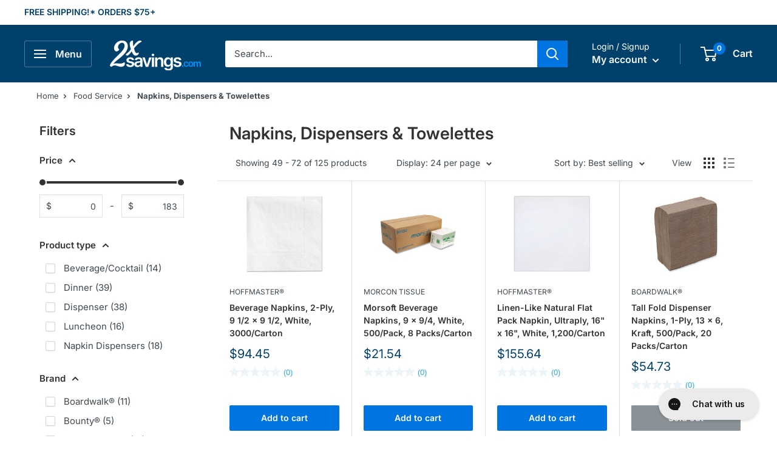

--- FILE ---
content_type: text/html; charset=utf-8
request_url: https://www.2xsavings.com/collections/napkins-dispensers-towelettes?page=3
body_size: 48136
content:
<!doctype html>

<html class="no-js" lang="en">
  <head>
    <meta charset="utf-8">
    <meta name="viewport" content="width=device-width, initial-scale=1.0, height=device-height, minimum-scale=1.0, maximum-scale=2.0">
    <meta name="theme-color" content="#00416c"><title>Napkins, Dispensers &amp; Towelettes &ndash; Page 3
</title><link rel="canonical" href="https://www.2xsavings.com/collections/napkins-dispensers-towelettes?page=3"><link rel="shortcut icon" href="//www.2xsavings.com/cdn/shop/files/2xSavings-New-Fav_50c80558-6611-4aba-a2e8-b284c4a4ffa2_96x96.png?v=1671733219" type="image/png"><link rel="preload" as="style" href="//www.2xsavings.com/cdn/shop/t/10/assets/theme.css?v=70386683509915212981671061638">
    <link rel="preload" as="script" href="//www.2xsavings.com/cdn/shop/t/10/assets/theme.js?v=16450697847337996371666839434">
    <link rel="preconnect" href="https://cdn.shopify.com">
    <link rel="preconnect" href="https://fonts.shopifycdn.com">
    <link rel="dns-prefetch" href="https://productreviews.shopifycdn.com">
    <link rel="dns-prefetch" href="https://ajax.googleapis.com">
    <link rel="dns-prefetch" href="https://maps.googleapis.com">
    <link rel="dns-prefetch" href="https://maps.gstatic.com">

    <meta property="og:type" content="website">
  <meta property="og:title" content="Napkins, Dispensers &amp; Towelettes">
  <meta property="og:image" content="http://www.2xsavings.com/cdn/shop/collections/632370_7555cb62-f92a-406e-aef2-87d008c82e21.jpg?v=1669654260">
  <meta property="og:image:secure_url" content="https://www.2xsavings.com/cdn/shop/collections/632370_7555cb62-f92a-406e-aef2-87d008c82e21.jpg?v=1669654260">
  <meta property="og:image:width" content="1500">
  <meta property="og:image:height" content="1500"><meta property="og:url" content="https://www.2xsavings.com/collections/napkins-dispensers-towelettes?page=3">
<meta property="og:site_name" content="2xSavings"><meta name="twitter:card" content="summary"><meta name="twitter:title" content="Napkins, Dispensers & Towelettes">
  <meta name="twitter:description" content="">
  <meta name="twitter:image" content="https://www.2xsavings.com/cdn/shop/collections/632370_7555cb62-f92a-406e-aef2-87d008c82e21_600x600_crop_center.jpg?v=1669654260">
    <link rel="preload" href="//www.2xsavings.com/cdn/fonts/inter/inter_n6.771af0474a71b3797eb38f3487d6fb79d43b6877.woff2" as="font" type="font/woff2" crossorigin><link rel="preload" href="//www.2xsavings.com/cdn/fonts/inter/inter_n4.b2a3f24c19b4de56e8871f609e73ca7f6d2e2bb9.woff2" as="font" type="font/woff2" crossorigin><style>
  @font-face {
  font-family: Inter;
  font-weight: 600;
  font-style: normal;
  font-display: swap;
  src: url("//www.2xsavings.com/cdn/fonts/inter/inter_n6.771af0474a71b3797eb38f3487d6fb79d43b6877.woff2") format("woff2"),
       url("//www.2xsavings.com/cdn/fonts/inter/inter_n6.88c903d8f9e157d48b73b7777d0642925bcecde7.woff") format("woff");
}

  @font-face {
  font-family: Inter;
  font-weight: 400;
  font-style: normal;
  font-display: swap;
  src: url("//www.2xsavings.com/cdn/fonts/inter/inter_n4.b2a3f24c19b4de56e8871f609e73ca7f6d2e2bb9.woff2") format("woff2"),
       url("//www.2xsavings.com/cdn/fonts/inter/inter_n4.af8052d517e0c9ffac7b814872cecc27ae1fa132.woff") format("woff");
}

@font-face {
  font-family: Inter;
  font-weight: 600;
  font-style: normal;
  font-display: swap;
  src: url("//www.2xsavings.com/cdn/fonts/inter/inter_n6.771af0474a71b3797eb38f3487d6fb79d43b6877.woff2") format("woff2"),
       url("//www.2xsavings.com/cdn/fonts/inter/inter_n6.88c903d8f9e157d48b73b7777d0642925bcecde7.woff") format("woff");
}

@font-face {
  font-family: Inter;
  font-weight: 600;
  font-style: italic;
  font-display: swap;
  src: url("//www.2xsavings.com/cdn/fonts/inter/inter_i6.3bbe0fe1c7ee4f282f9c2e296f3e4401a48cbe19.woff2") format("woff2"),
       url("//www.2xsavings.com/cdn/fonts/inter/inter_i6.8bea21f57a10d5416ddf685e2c91682ec237876d.woff") format("woff");
}


  @font-face {
  font-family: Inter;
  font-weight: 700;
  font-style: normal;
  font-display: swap;
  src: url("//www.2xsavings.com/cdn/fonts/inter/inter_n7.02711e6b374660cfc7915d1afc1c204e633421e4.woff2") format("woff2"),
       url("//www.2xsavings.com/cdn/fonts/inter/inter_n7.6dab87426f6b8813070abd79972ceaf2f8d3b012.woff") format("woff");
}

  @font-face {
  font-family: Inter;
  font-weight: 400;
  font-style: italic;
  font-display: swap;
  src: url("//www.2xsavings.com/cdn/fonts/inter/inter_i4.feae1981dda792ab80d117249d9c7e0f1017e5b3.woff2") format("woff2"),
       url("//www.2xsavings.com/cdn/fonts/inter/inter_i4.62773b7113d5e5f02c71486623cf828884c85c6e.woff") format("woff");
}

  @font-face {
  font-family: Inter;
  font-weight: 700;
  font-style: italic;
  font-display: swap;
  src: url("//www.2xsavings.com/cdn/fonts/inter/inter_i7.b377bcd4cc0f160622a22d638ae7e2cd9b86ea4c.woff2") format("woff2"),
       url("//www.2xsavings.com/cdn/fonts/inter/inter_i7.7c69a6a34e3bb44fcf6f975857e13b9a9b25beb4.woff") format("woff");
}


  :root {
    --default-text-font-size : 15px;
    --base-text-font-size    : 15px;
    --heading-font-family    : Inter, sans-serif;
    --heading-font-weight    : 600;
    --heading-font-style     : normal;
    --text-font-family       : Inter, sans-serif;
    --text-font-weight       : 400;
    --text-font-style        : normal;
    --text-font-bolder-weight: 600;
    --text-link-decoration   : underline;

    --text-color               : #404950;
    --text-color-rgb           : 64, 73, 80;
    --heading-color            : #333333;
    --border-color             : #dee1e4;
    --border-color-rgb         : 222, 225, 228;
    --form-border-color        : #d0d4d9;
    --accent-color             : #00416c;
    --accent-color-rgb         : 0, 65, 108;
    --link-color               : #0075e1;
    --link-color-hover         : #004d95;
    --background               : #ffffff;
    --secondary-background     : #ffffff;
    --secondary-background-rgb : 255, 255, 255;
    --accent-background        : rgba(0, 65, 108, 0.08);

    --input-background: #ffffff;

    --error-color       : #ff0000;
    --error-background  : rgba(255, 0, 0, 0.07);
    --success-color     : #00aa00;
    --success-background: rgba(0, 170, 0, 0.11);

    --primary-button-background      : #0075e1;
    --primary-button-background-rgb  : 0, 117, 225;
    --primary-button-text-color      : #ffffff;
    --secondary-button-background    : #00416c;
    --secondary-button-background-rgb: 0, 65, 108;
    --secondary-button-text-color    : #ffffff;

    --header-background      : #00416c;
    --header-text-color      : #f9f9f9;
    --header-light-text-color: #ffffff;
    --header-border-color    : rgba(255, 255, 255, 0.3);
    --header-accent-color    : #0075e1;

    --footer-background-color:    #edf1f4;
    --footer-heading-text-color:  #00416c;
    --footer-body-text-color:     #3d4458;
    --footer-body-text-color-rgb: 61, 68, 88;
    --footer-accent-color:        #00416c;
    --footer-accent-color-rgb:    0, 65, 108;
    --footer-border:              none;
    
    --flickity-arrow-color: #a6aeb6;--product-on-sale-accent           : #ee0000;
    --product-on-sale-accent-rgb       : 238, 0, 0;
    --product-on-sale-color            : #ffffff;
    --product-in-stock-color           : #008a00;
    --product-low-stock-color          : #ee0000;
    --product-sold-out-color           : #8a9297;
    --product-custom-label-1-background: #008a00;
    --product-custom-label-1-color     : #ffffff;
    --product-custom-label-2-background: #00a500;
    --product-custom-label-2-color     : #ffffff;
    --product-review-star-color        : #0075e1;

    --mobile-container-gutter : 20px;
    --desktop-container-gutter: 40px;

    /* Shopify related variables */
    --payment-terms-background-color: #ffffff;
  }
</style>

<script>
  // IE11 does not have support for CSS variables, so we have to polyfill them
  if (!(((window || {}).CSS || {}).supports && window.CSS.supports('(--a: 0)'))) {
    const script = document.createElement('script');
    script.type = 'text/javascript';
    script.src = 'https://cdn.jsdelivr.net/npm/css-vars-ponyfill@2';
    script.onload = function() {
      cssVars({});
    };

    document.getElementsByTagName('head')[0].appendChild(script);
  }
</script>



    <script>window.performance && window.performance.mark && window.performance.mark('shopify.content_for_header.start');</script><meta id="shopify-digital-wallet" name="shopify-digital-wallet" content="/34445033610/digital_wallets/dialog">
<meta name="shopify-checkout-api-token" content="55546e9c7cce8f250354259bf113aa0e">
<meta id="in-context-paypal-metadata" data-shop-id="34445033610" data-venmo-supported="false" data-environment="production" data-locale="en_US" data-paypal-v4="true" data-currency="USD">
<link rel="alternate" type="application/atom+xml" title="Feed" href="/collections/napkins-dispensers-towelettes.atom" />
<link rel="prev" href="/collections/napkins-dispensers-towelettes?page=2">
<link rel="next" href="/collections/napkins-dispensers-towelettes?page=4">
<link rel="alternate" type="application/json+oembed" href="https://www.2xsavings.com/collections/napkins-dispensers-towelettes.oembed?page=3">
<script async="async" src="/checkouts/internal/preloads.js?locale=en-US"></script>
<link rel="preconnect" href="https://shop.app" crossorigin="anonymous">
<script async="async" src="https://shop.app/checkouts/internal/preloads.js?locale=en-US&shop_id=34445033610" crossorigin="anonymous"></script>
<script id="apple-pay-shop-capabilities" type="application/json">{"shopId":34445033610,"countryCode":"US","currencyCode":"USD","merchantCapabilities":["supports3DS"],"merchantId":"gid:\/\/shopify\/Shop\/34445033610","merchantName":"2xSavings","requiredBillingContactFields":["postalAddress","email","phone"],"requiredShippingContactFields":["postalAddress","email","phone"],"shippingType":"shipping","supportedNetworks":["visa","masterCard","discover","elo","jcb"],"total":{"type":"pending","label":"2xSavings","amount":"1.00"},"shopifyPaymentsEnabled":true,"supportsSubscriptions":true}</script>
<script id="shopify-features" type="application/json">{"accessToken":"55546e9c7cce8f250354259bf113aa0e","betas":["rich-media-storefront-analytics"],"domain":"www.2xsavings.com","predictiveSearch":true,"shopId":34445033610,"locale":"en"}</script>
<script>var Shopify = Shopify || {};
Shopify.shop = "2xsavings.myshopify.com";
Shopify.locale = "en";
Shopify.currency = {"active":"USD","rate":"1.0"};
Shopify.country = "US";
Shopify.theme = {"name":"Warehouse","id":129925775498,"schema_name":"Warehouse","schema_version":"3.0.0","theme_store_id":871,"role":"main"};
Shopify.theme.handle = "null";
Shopify.theme.style = {"id":null,"handle":null};
Shopify.cdnHost = "www.2xsavings.com/cdn";
Shopify.routes = Shopify.routes || {};
Shopify.routes.root = "/";</script>
<script type="module">!function(o){(o.Shopify=o.Shopify||{}).modules=!0}(window);</script>
<script>!function(o){function n(){var o=[];function n(){o.push(Array.prototype.slice.apply(arguments))}return n.q=o,n}var t=o.Shopify=o.Shopify||{};t.loadFeatures=n(),t.autoloadFeatures=n()}(window);</script>
<script>
  window.ShopifyPay = window.ShopifyPay || {};
  window.ShopifyPay.apiHost = "shop.app\/pay";
  window.ShopifyPay.redirectState = null;
</script>
<script id="shop-js-analytics" type="application/json">{"pageType":"collection"}</script>
<script defer="defer" async type="module" src="//www.2xsavings.com/cdn/shopifycloud/shop-js/modules/v2/client.init-shop-cart-sync_BT-GjEfc.en.esm.js"></script>
<script defer="defer" async type="module" src="//www.2xsavings.com/cdn/shopifycloud/shop-js/modules/v2/chunk.common_D58fp_Oc.esm.js"></script>
<script defer="defer" async type="module" src="//www.2xsavings.com/cdn/shopifycloud/shop-js/modules/v2/chunk.modal_xMitdFEc.esm.js"></script>
<script type="module">
  await import("//www.2xsavings.com/cdn/shopifycloud/shop-js/modules/v2/client.init-shop-cart-sync_BT-GjEfc.en.esm.js");
await import("//www.2xsavings.com/cdn/shopifycloud/shop-js/modules/v2/chunk.common_D58fp_Oc.esm.js");
await import("//www.2xsavings.com/cdn/shopifycloud/shop-js/modules/v2/chunk.modal_xMitdFEc.esm.js");

  window.Shopify.SignInWithShop?.initShopCartSync?.({"fedCMEnabled":true,"windoidEnabled":true});

</script>
<script>
  window.Shopify = window.Shopify || {};
  if (!window.Shopify.featureAssets) window.Shopify.featureAssets = {};
  window.Shopify.featureAssets['shop-js'] = {"shop-cart-sync":["modules/v2/client.shop-cart-sync_DZOKe7Ll.en.esm.js","modules/v2/chunk.common_D58fp_Oc.esm.js","modules/v2/chunk.modal_xMitdFEc.esm.js"],"init-fed-cm":["modules/v2/client.init-fed-cm_B6oLuCjv.en.esm.js","modules/v2/chunk.common_D58fp_Oc.esm.js","modules/v2/chunk.modal_xMitdFEc.esm.js"],"shop-cash-offers":["modules/v2/client.shop-cash-offers_D2sdYoxE.en.esm.js","modules/v2/chunk.common_D58fp_Oc.esm.js","modules/v2/chunk.modal_xMitdFEc.esm.js"],"shop-login-button":["modules/v2/client.shop-login-button_QeVjl5Y3.en.esm.js","modules/v2/chunk.common_D58fp_Oc.esm.js","modules/v2/chunk.modal_xMitdFEc.esm.js"],"pay-button":["modules/v2/client.pay-button_DXTOsIq6.en.esm.js","modules/v2/chunk.common_D58fp_Oc.esm.js","modules/v2/chunk.modal_xMitdFEc.esm.js"],"shop-button":["modules/v2/client.shop-button_DQZHx9pm.en.esm.js","modules/v2/chunk.common_D58fp_Oc.esm.js","modules/v2/chunk.modal_xMitdFEc.esm.js"],"avatar":["modules/v2/client.avatar_BTnouDA3.en.esm.js"],"init-windoid":["modules/v2/client.init-windoid_CR1B-cfM.en.esm.js","modules/v2/chunk.common_D58fp_Oc.esm.js","modules/v2/chunk.modal_xMitdFEc.esm.js"],"init-shop-for-new-customer-accounts":["modules/v2/client.init-shop-for-new-customer-accounts_C_vY_xzh.en.esm.js","modules/v2/client.shop-login-button_QeVjl5Y3.en.esm.js","modules/v2/chunk.common_D58fp_Oc.esm.js","modules/v2/chunk.modal_xMitdFEc.esm.js"],"init-shop-email-lookup-coordinator":["modules/v2/client.init-shop-email-lookup-coordinator_BI7n9ZSv.en.esm.js","modules/v2/chunk.common_D58fp_Oc.esm.js","modules/v2/chunk.modal_xMitdFEc.esm.js"],"init-shop-cart-sync":["modules/v2/client.init-shop-cart-sync_BT-GjEfc.en.esm.js","modules/v2/chunk.common_D58fp_Oc.esm.js","modules/v2/chunk.modal_xMitdFEc.esm.js"],"shop-toast-manager":["modules/v2/client.shop-toast-manager_DiYdP3xc.en.esm.js","modules/v2/chunk.common_D58fp_Oc.esm.js","modules/v2/chunk.modal_xMitdFEc.esm.js"],"init-customer-accounts":["modules/v2/client.init-customer-accounts_D9ZNqS-Q.en.esm.js","modules/v2/client.shop-login-button_QeVjl5Y3.en.esm.js","modules/v2/chunk.common_D58fp_Oc.esm.js","modules/v2/chunk.modal_xMitdFEc.esm.js"],"init-customer-accounts-sign-up":["modules/v2/client.init-customer-accounts-sign-up_iGw4briv.en.esm.js","modules/v2/client.shop-login-button_QeVjl5Y3.en.esm.js","modules/v2/chunk.common_D58fp_Oc.esm.js","modules/v2/chunk.modal_xMitdFEc.esm.js"],"shop-follow-button":["modules/v2/client.shop-follow-button_CqMgW2wH.en.esm.js","modules/v2/chunk.common_D58fp_Oc.esm.js","modules/v2/chunk.modal_xMitdFEc.esm.js"],"checkout-modal":["modules/v2/client.checkout-modal_xHeaAweL.en.esm.js","modules/v2/chunk.common_D58fp_Oc.esm.js","modules/v2/chunk.modal_xMitdFEc.esm.js"],"shop-login":["modules/v2/client.shop-login_D91U-Q7h.en.esm.js","modules/v2/chunk.common_D58fp_Oc.esm.js","modules/v2/chunk.modal_xMitdFEc.esm.js"],"lead-capture":["modules/v2/client.lead-capture_BJmE1dJe.en.esm.js","modules/v2/chunk.common_D58fp_Oc.esm.js","modules/v2/chunk.modal_xMitdFEc.esm.js"],"payment-terms":["modules/v2/client.payment-terms_Ci9AEqFq.en.esm.js","modules/v2/chunk.common_D58fp_Oc.esm.js","modules/v2/chunk.modal_xMitdFEc.esm.js"]};
</script>
<script>(function() {
  var isLoaded = false;
  function asyncLoad() {
    if (isLoaded) return;
    isLoaded = true;
    var urls = ["\/\/cdn.shopify.com\/proxy\/05f8549c4923a26b319a55475837793d63570de050d839d00e5cf6ff721e3fdc\/storage.googleapis.com\/adnabu-shopify\/online-store\/c38b5a1fede44d7bb36a36fc1715143505.min.js?shop=2xsavings.myshopify.com\u0026sp-cache-control=cHVibGljLCBtYXgtYWdlPTkwMA"];
    for (var i = 0; i < urls.length; i++) {
      var s = document.createElement('script');
      s.type = 'text/javascript';
      s.async = true;
      s.src = urls[i];
      var x = document.getElementsByTagName('script')[0];
      x.parentNode.insertBefore(s, x);
    }
  };
  if(window.attachEvent) {
    window.attachEvent('onload', asyncLoad);
  } else {
    window.addEventListener('load', asyncLoad, false);
  }
})();</script>
<script id="__st">var __st={"a":34445033610,"offset":-18000,"reqid":"b68a889c-02a8-44e1-a9e3-965f5a218dca-1769091504","pageurl":"www.2xsavings.com\/collections\/napkins-dispensers-towelettes?page=3","u":"af74d4d356f9","p":"collection","rtyp":"collection","rid":294047711370};</script>
<script>window.ShopifyPaypalV4VisibilityTracking = true;</script>
<script id="captcha-bootstrap">!function(){'use strict';const t='contact',e='account',n='new_comment',o=[[t,t],['blogs',n],['comments',n],[t,'customer']],c=[[e,'customer_login'],[e,'guest_login'],[e,'recover_customer_password'],[e,'create_customer']],r=t=>t.map((([t,e])=>`form[action*='/${t}']:not([data-nocaptcha='true']) input[name='form_type'][value='${e}']`)).join(','),a=t=>()=>t?[...document.querySelectorAll(t)].map((t=>t.form)):[];function s(){const t=[...o],e=r(t);return a(e)}const i='password',u='form_key',d=['recaptcha-v3-token','g-recaptcha-response','h-captcha-response',i],f=()=>{try{return window.sessionStorage}catch{return}},m='__shopify_v',_=t=>t.elements[u];function p(t,e,n=!1){try{const o=window.sessionStorage,c=JSON.parse(o.getItem(e)),{data:r}=function(t){const{data:e,action:n}=t;return t[m]||n?{data:e,action:n}:{data:t,action:n}}(c);for(const[e,n]of Object.entries(r))t.elements[e]&&(t.elements[e].value=n);n&&o.removeItem(e)}catch(o){console.error('form repopulation failed',{error:o})}}const l='form_type',E='cptcha';function T(t){t.dataset[E]=!0}const w=window,h=w.document,L='Shopify',v='ce_forms',y='captcha';let A=!1;((t,e)=>{const n=(g='f06e6c50-85a8-45c8-87d0-21a2b65856fe',I='https://cdn.shopify.com/shopifycloud/storefront-forms-hcaptcha/ce_storefront_forms_captcha_hcaptcha.v1.5.2.iife.js',D={infoText:'Protected by hCaptcha',privacyText:'Privacy',termsText:'Terms'},(t,e,n)=>{const o=w[L][v],c=o.bindForm;if(c)return c(t,g,e,D).then(n);var r;o.q.push([[t,g,e,D],n]),r=I,A||(h.body.append(Object.assign(h.createElement('script'),{id:'captcha-provider',async:!0,src:r})),A=!0)});var g,I,D;w[L]=w[L]||{},w[L][v]=w[L][v]||{},w[L][v].q=[],w[L][y]=w[L][y]||{},w[L][y].protect=function(t,e){n(t,void 0,e),T(t)},Object.freeze(w[L][y]),function(t,e,n,w,h,L){const[v,y,A,g]=function(t,e,n){const i=e?o:[],u=t?c:[],d=[...i,...u],f=r(d),m=r(i),_=r(d.filter((([t,e])=>n.includes(e))));return[a(f),a(m),a(_),s()]}(w,h,L),I=t=>{const e=t.target;return e instanceof HTMLFormElement?e:e&&e.form},D=t=>v().includes(t);t.addEventListener('submit',(t=>{const e=I(t);if(!e)return;const n=D(e)&&!e.dataset.hcaptchaBound&&!e.dataset.recaptchaBound,o=_(e),c=g().includes(e)&&(!o||!o.value);(n||c)&&t.preventDefault(),c&&!n&&(function(t){try{if(!f())return;!function(t){const e=f();if(!e)return;const n=_(t);if(!n)return;const o=n.value;o&&e.removeItem(o)}(t);const e=Array.from(Array(32),(()=>Math.random().toString(36)[2])).join('');!function(t,e){_(t)||t.append(Object.assign(document.createElement('input'),{type:'hidden',name:u})),t.elements[u].value=e}(t,e),function(t,e){const n=f();if(!n)return;const o=[...t.querySelectorAll(`input[type='${i}']`)].map((({name:t})=>t)),c=[...d,...o],r={};for(const[a,s]of new FormData(t).entries())c.includes(a)||(r[a]=s);n.setItem(e,JSON.stringify({[m]:1,action:t.action,data:r}))}(t,e)}catch(e){console.error('failed to persist form',e)}}(e),e.submit())}));const S=(t,e)=>{t&&!t.dataset[E]&&(n(t,e.some((e=>e===t))),T(t))};for(const o of['focusin','change'])t.addEventListener(o,(t=>{const e=I(t);D(e)&&S(e,y())}));const B=e.get('form_key'),M=e.get(l),P=B&&M;t.addEventListener('DOMContentLoaded',(()=>{const t=y();if(P)for(const e of t)e.elements[l].value===M&&p(e,B);[...new Set([...A(),...v().filter((t=>'true'===t.dataset.shopifyCaptcha))])].forEach((e=>S(e,t)))}))}(h,new URLSearchParams(w.location.search),n,t,e,['guest_login'])})(!0,!0)}();</script>
<script integrity="sha256-4kQ18oKyAcykRKYeNunJcIwy7WH5gtpwJnB7kiuLZ1E=" data-source-attribution="shopify.loadfeatures" defer="defer" src="//www.2xsavings.com/cdn/shopifycloud/storefront/assets/storefront/load_feature-a0a9edcb.js" crossorigin="anonymous"></script>
<script crossorigin="anonymous" defer="defer" src="//www.2xsavings.com/cdn/shopifycloud/storefront/assets/shopify_pay/storefront-65b4c6d7.js?v=20250812"></script>
<script data-source-attribution="shopify.dynamic_checkout.dynamic.init">var Shopify=Shopify||{};Shopify.PaymentButton=Shopify.PaymentButton||{isStorefrontPortableWallets:!0,init:function(){window.Shopify.PaymentButton.init=function(){};var t=document.createElement("script");t.src="https://www.2xsavings.com/cdn/shopifycloud/portable-wallets/latest/portable-wallets.en.js",t.type="module",document.head.appendChild(t)}};
</script>
<script data-source-attribution="shopify.dynamic_checkout.buyer_consent">
  function portableWalletsHideBuyerConsent(e){var t=document.getElementById("shopify-buyer-consent"),n=document.getElementById("shopify-subscription-policy-button");t&&n&&(t.classList.add("hidden"),t.setAttribute("aria-hidden","true"),n.removeEventListener("click",e))}function portableWalletsShowBuyerConsent(e){var t=document.getElementById("shopify-buyer-consent"),n=document.getElementById("shopify-subscription-policy-button");t&&n&&(t.classList.remove("hidden"),t.removeAttribute("aria-hidden"),n.addEventListener("click",e))}window.Shopify?.PaymentButton&&(window.Shopify.PaymentButton.hideBuyerConsent=portableWalletsHideBuyerConsent,window.Shopify.PaymentButton.showBuyerConsent=portableWalletsShowBuyerConsent);
</script>
<script data-source-attribution="shopify.dynamic_checkout.cart.bootstrap">document.addEventListener("DOMContentLoaded",(function(){function t(){return document.querySelector("shopify-accelerated-checkout-cart, shopify-accelerated-checkout")}if(t())Shopify.PaymentButton.init();else{new MutationObserver((function(e,n){t()&&(Shopify.PaymentButton.init(),n.disconnect())})).observe(document.body,{childList:!0,subtree:!0})}}));
</script>
<link id="shopify-accelerated-checkout-styles" rel="stylesheet" media="screen" href="https://www.2xsavings.com/cdn/shopifycloud/portable-wallets/latest/accelerated-checkout-backwards-compat.css" crossorigin="anonymous">
<style id="shopify-accelerated-checkout-cart">
        #shopify-buyer-consent {
  margin-top: 1em;
  display: inline-block;
  width: 100%;
}

#shopify-buyer-consent.hidden {
  display: none;
}

#shopify-subscription-policy-button {
  background: none;
  border: none;
  padding: 0;
  text-decoration: underline;
  font-size: inherit;
  cursor: pointer;
}

#shopify-subscription-policy-button::before {
  box-shadow: none;
}

      </style>

<script>window.performance && window.performance.mark && window.performance.mark('shopify.content_for_header.end');</script>

    <link rel="stylesheet" href="//www.2xsavings.com/cdn/shop/t/10/assets/theme.css?v=70386683509915212981671061638">
    <link rel="stylesheet" href="//www.2xsavings.com/cdn/shop/t/10/assets/custom.css?v=180364016412277663801680561350">

    


  <script type="application/ld+json">
  {
    "@context": "https://schema.org",
    "@type": "BreadcrumbList",
  "itemListElement": [{
      "@type": "ListItem",
      "position": 1,
      "name": "Home",
      "item": "https://www.2xsavings.com"
    },{
            "@type": "ListItem",
            "position": 2,
            "name": "Food Service",
            "item": "https://www.2xsavings.com/collections/food-service"
          },{
          "@type": "ListItem",
          "position": 5,
          "name": "Napkins, Dispensers \u0026 Towelettes",
          "item": "https://www.2xsavings.com/collections/napkins-dispensers-towelettes"
        }]
  }
  </script>



    <script>
      // This allows to expose several variables to the global scope, to be used in scripts
      window.theme = {
        pageType: "collection",
        cartCount: 0,
        moneyFormat: "${{amount}}",
        moneyWithCurrencyFormat: "${{amount}} USD",
        currencyCodeEnabled: false,
        showDiscount: false,
        discountMode: "saving",
        searchMode: "product",
        searchUnavailableProducts: "last",
        cartType: "drawer"
      };

      window.routes = {
        rootUrl: "\/",
        rootUrlWithoutSlash: '',
        cartUrl: "\/cart",
        cartAddUrl: "\/cart\/add",
        cartChangeUrl: "\/cart\/change",
        searchUrl: "\/search",
        productRecommendationsUrl: "\/recommendations\/products"
      };

      window.languages = {
        productRegularPrice: "Regular price",
        productSalePrice: "Sale price",
        collectionOnSaleLabel: "Save {{savings}}",
        productFormUnavailable: "Unavailable",
        productFormAddToCart: "Add to cart",
        productFormPreOrder: "Pre-order",
        productFormSoldOut: "Sold out",
        productAdded: "Product has been added to your cart",
        productAddedShort: "Added!",
        shippingEstimatorNoResults: "No shipping could be found for your address.",
        shippingEstimatorOneResult: "There is one shipping rate for your address:",
        shippingEstimatorMultipleResults: "There are {{count}} shipping rates for your address:",
        shippingEstimatorErrors: "There are some errors:"
      };

      window.lazySizesConfig = {
        loadHidden: false,
        hFac: 0.8,
        expFactor: 3,
        customMedia: {
          '--phone': '(max-width: 640px)',
          '--tablet': '(min-width: 641px) and (max-width: 1023px)',
          '--lap': '(min-width: 1024px)'
        }
      };

      document.documentElement.className = document.documentElement.className.replace('no-js', 'js');
    </script><script src="//www.2xsavings.com/cdn/shop/t/10/assets/theme.js?v=16450697847337996371666839434" defer></script>
    <script src="//www.2xsavings.com/cdn/shop/t/10/assets/custom.js?v=54705467084219391941680561149" defer></script><script>
        (function () {
          window.onpageshow = function() {
            // We force re-freshing the cart content onpageshow, as most browsers will serve a cache copy when hitting the
            // back button, which cause staled data
            document.documentElement.dispatchEvent(new CustomEvent('cart:refresh', {
              bubbles: true,
              detail: {scrollToTop: false}
            }));
          };
        })();
      </script><!-- Microsft Clarity Tracking Code -->
    <script type="text/javascript">
      (function(c,l,a,r,i,t,y){
          c[a]=c[a]||function(){(c[a].q=c[a].q||[]).push(arguments)};
          t=l.createElement(r);t.async=1;t.src="https://www.clarity.ms/tag/"+i;
          y=l.getElementsByTagName(r)[0];y.parentNode.insertBefore(t,y);
      })(window, document, "clarity", "script", "f85o7p2bap");
    </script>
    <!-- End of Microsft Clarity Tracking Code -->

<script>
    
    
    
    
    
    var gsf_conversion_data = {page_type : 'category', event : 'view_item_list', data : {product_data : [{variant_id : 42627757670538, product_id : 7613780197514, name : "Hoffmaster Beverage Napkins, 2-Ply, 9 1/2 x 9 1/2, White, 3000/Carton", price : "94.45", currency : "USD", sku : "HFM180330", brand : "Hoffmaster®", variant : "Default Title", category : "Beverage/Cocktail"}, {variant_id : 42627749740682, product_id : 7613776003210, name : "Morcon Tissue Morsoft Beverage Napkins, 9 x 9/4, White, 500/Pack, 8 Packs/Carton", price : "21.54", currency : "USD", sku : "MORB8500", brand : "Morcon Tissue", variant : "Default Title", category : "Beverage/Cocktail"}, {variant_id : 42627745448074, product_id : 7613772628106, name : "Hoffmaster Linen-Like Natural Flat Pack Napkin, Ultraply, 16&quot; x 16&quot;, White, 1,200/Carton", price : "155.64", currency : "USD", sku : "HFM125702", brand : "Hoffmaster®", variant : "Default Title", category : "Dinner"}, {variant_id : 42627743907978, product_id : 7613771612298, name : "Boardwalk Tall Fold Dispenser Napkins, 1-Ply, 13 x 6, Kraft, 500/Pack, 20 Packs/Carton", price : "54.73", currency : "USD", sku : "BWK8303K", brand : "Boardwalk®", variant : "Default Title", category : "Dispenser"}], total_price :"326.36", shop_currency : "USD"}};
    
</script>
<!-- BEGIN app block: shopify://apps/simprosys-google-shopping-feed/blocks/core_settings_block/1f0b859e-9fa6-4007-97e8-4513aff5ff3b --><!-- BEGIN: GSF App Core Tags & Scripts by Simprosys Google Shopping Feed -->





    <!-- BEGIN app snippet: gsf_spd_data --><script>
    var gsf_call_spd_js = false;
    var gsf_spd_data = {};
    var gsf_spd_shop_domain = 'www.2xsavings.com';
    var gsf_spd_money_format = "${{amount}}";
    

    
</script>


    
                    <style type='text/css'>
                        .gsf-spd-loaded .shopify-payment-button button { display: none !important; }
                        .gsf-spd-loaded .shopify-payment-button__button { display: none !important; }
                        .gsf-spd-loaded #candyrack-root { display:none !important;}
                        .gsf-spd-loaded .gsf-spd-price-block {display:none!important;}
                        .gsf-spd-loaded .gsf-spd-sale-price-block {display:none!important;}
                    </style><script>
        var gsf_call_spd_js = gsf_call_spd_js || false;
        if (gsf_call_spd_js) {
        var gsf_spd_ajax_call = 0;
        var gsf_spd_re_ajax_call = 0;
        var gsf_spd_discount_url_call = 0;
        var gsf_spd_re_discount_url_call = 0;
        var gsf_spd_cart_url_call = 0;        
        var gsf_shopify_shop_domain = (gsf_spd_shop_domain) ? gsf_spd_shop_domain : '{{shop.domain}}';
        var gsf_shopify_shop_URL = 'https://www.2xsavings.com';
        
        var Shopify = Shopify || {};        
        var gsf_shopify_currency_active = Shopify?.currency?.active || '';
        
        Shopify.gsf_money_format = (gsf_spd_money_format)? gsf_spd_money_format : '${'+'{amount}'+'}';
        Shopify.gsfFormatMoney = function(cents, format) {
            if (typeof cents == 'string') { cents = cents.replace('.',''); }
            var value = '';
            var placeholderRegex = /\{\{\s*(\w+)\s*\}\}/;
            var formatString = (format || this.gsf_money_format);           

            function defaultOption(opt, def) {
                return (typeof opt == 'undefined' ? def : opt);
            }
            function formatWithDelimiters(number, precision, thousands, decimal) {
                precision = defaultOption(precision, 2);
                thousands = defaultOption(thousands, ',');
                decimal   = defaultOption(decimal, '.');

                if (isNaN(number) || number == null) { return 0; }

                number = (number/100.0).toFixed(precision);

                var parts   = number.split('.'),
                dollars = parts[0].replace(/(\d)(?=(\d\d\d)+(?!\d))/g, '$1' + thousands),
                cents   = parts[1] ? (decimal + parts[1]) : '';

                return dollars + cents;
            }
            
            var action = formatString.match(placeholderRegex)[1] || 'amount';
            switch(action) {
                case 'amount':
                    value = formatWithDelimiters(cents, 2);
                break;
                case 'amount_no_decimals':
                    value = formatWithDelimiters(cents, 0);
                break;
                case 'amount_with_comma_separator':
                    value = formatWithDelimiters(cents, 2, '.', ',');
                break;
                case 'amount_no_decimals_with_comma_separator':
                    value = formatWithDelimiters(cents, 0, '.', ',');
                break;
            }
            return formatString.replace(placeholderRegex, value);
        };
        
        var gsfSPDGetShopProductData = function (items,type) {                
            var gsf_spd_shop_pdata = '';            
            for (var i = 0; i < items.length; i++) {   
                var gsf_item = items[i];
                if (type == 'variant_id'){                    
                	gsf_spd_shop_pdata = gsf_item.variant_id;
              	} else if(type == 'product_id') {
                    gsf_spd_shop_pdata = gsf_item.product_id;
                } else if(type == 'sku') {
                    gsf_spd_shop_pdata = gsf_item.sku;
                } else if(type == 'price') {
                    gsf_spd_shop_pdata = gsf_item.price;
                }                
            }                 
            return gsf_spd_shop_pdata;             
        };
                
        function gsfSPDSetCookie (name, value, minutes) {
  	        if (minutes >= 0) {
  	            var cookie = name + '=' + encodeURIComponent(value) + ';';
      	        var expires = new Date(new Date().getTime() + parseInt(minutes) * 1000 * 60);
                cookie += 'expires=' + expires.toGMTString() + ';';
                cookie += 'path=/;';
                document.cookie = cookie;
  	        } 
        }

        function gsfSPDGetCookie(cookie_name) {
            if (document.cookie.length > 0) {
                var cookie_start = document.cookie.indexOf(cookie_name + '=');
                if (cookie_start !== -1) {
                    cookie_start = cookie_start + cookie_name.length + 1;
                    var cookie_end = document.cookie.indexOf(';', cookie_start);
                    if (cookie_end === -1) {
                        cookie_end = document.cookie.length;
                    }
                    return decodeURIComponent(document.cookie.substring(cookie_start, cookie_end));
                }
            }
            return '';
        }
        
        function gsfSPDRemoveCookie(cookie_name) {
            document.cookie = cookie_name +'=; Path=/; Expires=Thu, 01 Jan 1970 00:00:00 UTC;';
        }
        
        function gsfSleep(ms) {
            return new Promise(resolve => setTimeout(resolve, ms));
        }
        
        var gsfSPDGenerateProductItemsId = function (items, type = 'google') {            
            var gsf_spd_item_pid = 'shopify_US' + '_' + items.product_id + '_' + items.variant_id;
            if (parseInt('1') === 1) {
                gsf_spd_item_pid = items.sku;
            } else if (parseInt('1') === 2) {
                gsf_spd_item_pid = items.variant_id;
            } else if (parseInt('1') === 3) {
                gsf_spd_item_pid = items.product_id + '_' + items.variant_id;
            }
            return gsf_spd_item_pid;
        };
        
        function gsfGetActiveSPDData(spd_type = '') {
            var gsf_spd_active_data = false;
            var gsf_spd_active_variant = gsfSPDGetCookie('gsf_spd_active_variant') || 0;
            var gsf_shopify_variant_id = gsf_spd_active_variant;
            if (typeof gsf_spd_data != 'undefined' && gsf_spd_data && gsf_spd_data.data && gsf_spd_data.data.total_price > 0 && gsf_spd_data.page_type == 'product') {
                var gsf_shopify_variant_id =  gsfSPDGetShopProductData(gsf_spd_data.data.product_data,'variant_id');
            }
            if (gsf_spd_active_variant > 0 && gsf_shopify_variant_id == gsf_spd_active_variant) {
                if (spd_type && spd_type == 'extended_SPD') {
                var gsf_spd_final_data = gsfSPDGetCookie('gsf_spd_extended_data_'+ gsf_spd_active_variant) || '{}';
                } else {
                var gsf_spd_final_data = gsfSPDGetCookie('gsf_spd_final_data_'+ gsf_spd_active_variant) || '{}';
                }
                gsf_spd_final_data = JSON.parse(gsf_spd_final_data);
                var gsf_spd_final_data_count = Object.keys(gsf_spd_final_data).length;
                if (gsf_spd_final_data_count > 0) {
                    gsf_spd_active_data = gsf_spd_final_data;
                }   
            }
            return gsf_spd_active_data;
        }
        
        function gsfUpdateQueryStringParameter(uri, key, value) {
            var gsf_spd_re = new RegExp('([?&])' + key + '=.*?(&|$)', 'i');
            var gsf_spd_separator = uri.indexOf('?') !== -1 ? '&' : '?';
            if (uri.match(gsf_spd_re)) {
                return uri.replace(gsf_spd_re, '$1' + key + '=' + value + '$2');
            } else {
                return uri + gsf_spd_separator + key + '=' + value;
            }
        }
        
        function gsfParseJwtToken(gsf_google_token) {
            if (typeof gsf_google_token === 'undefined' || gsf_google_token === '' || gsf_google_token === null || gsf_google_token.split('.').length !== 3) {
                return false;
            }
            var gsf_spd_base64Url = gsf_google_token.split('.')[1];
            var gsf_spd_base64 = gsf_spd_base64Url.replace(/-/g, '+').replace(/_/g, '/');
            var gsf_spd_jsonPayload = decodeURIComponent(atob(gsf_spd_base64).split('').map(function (c) {
                    return '%' + ('00' + c.charCodeAt(0).toString(16)).slice(-2)
            }).join(''));
            return JSON.parse(gsf_spd_jsonPayload)
        }
        
        function gsfSetDiscountCodeOnShopifyThemes(gsf_spd_jQuery) {
            var gsf_spd_final_data = gsfGetActiveSPDData();
            if (gsf_spd_final_data) {
                var gsf_discount_code = gsf_spd_final_data.discount_code;  
                var gsf_spd_product_id = gsf_spd_final_data.product_id;
                if (gsf_discount_code) {
                    gsf_spd_jQuery('#gsf_spd_discount').remove();                                                          
                    gsf_spd_jQuery('form[action="/cart"],form[action^="/cart?"]').append('<input type="hidden" name="discount" id="gsf_spd_discount" value="'+ gsf_discount_code +'">');
                    
                    if (gsf_spd_discount_url_call == 0) {
                        var gsf_apply_discount_url = gsf_shopify_shop_URL + '/discount/' + gsf_discount_code;
                        gsf_spd_jQuery.get(gsf_apply_discount_url, function () {
                        });
                        gsf_spd_discount_url_call = 1;
                    }
                    
                }  
            }
        }
        
        function gsfRemoveDiscountCodeOnShopifyThemes(gsf_spd_jQuery) {
            if (gsf_spd_re_discount_url_call == 0) {
                gsf_spd_re_discount_url_call = 1;
                gsf_spd_jQuery('#gsf_spd_discount').remove();
                var gsf_apply_discount_url = gsf_shopify_shop_URL + '/discount/1';
                gsf_spd_jQuery.get(gsf_apply_discount_url, function () {
                    
                });
            }
        }
        
        function gsfSetPriceOnProduct(gsf_spd_jQuery, gsf_spd_current_price, gsf_spd_new_price, display_spd_price = true, instant_show_spd_price = false, check_currency = true) {
            var gsf_spd_final_data = gsfGetActiveSPDData();
            if (gsf_spd_final_data || instant_show_spd_price) {
                if (instant_show_spd_price) {
                    var gsf_spd_current_price = gsf_spd_current_price || gsf_spd_final_data.current_price;
                    var gsf_spd_new_price = gsf_spd_new_price || gsf_spd_final_data.new_price;
                } else {
                    var gsf_spd_current_price = gsf_spd_final_data.current_price || gsf_spd_current_price;
                    var gsf_spd_new_price = gsf_spd_final_data.new_price || gsf_spd_new_price;     
                }
                var gsf_spd_currency = gsf_spd_final_data.c;
                var gsf_spd_product_id = gsf_spd_final_data.product_id;
                var gsf_spd_variant_id = gsf_spd_final_data.variant_id;
          
                var gsf_shopify_currency_active = Shopify.currency.active || '';
                
                if (check_currency && gsf_shopify_currency_active && gsf_spd_currency && gsf_shopify_currency_active != gsf_spd_currency) {
                    gsf_spd_page_loaded = 1;
                    
                    return false;
                }
                var is_store_matched_for_show_price = false;
                var current_price_format_money = Shopify.gsfFormatMoney(gsf_spd_current_price * 100);
                var new_price_format_money = Shopify.gsfFormatMoney(gsf_spd_new_price * 100);
                
                var gsf_select_regular_price = gsf_spd_jQuery('.product-form__info-item .price-list .price:first-child');
                var gsf_select_sale_price = gsf_spd_jQuery('.product-form__info-item .price-list .price--compare');
                
                if (is_store_matched_for_show_price) {
                    gsfShowNewPriceOnProductDetail(gsf_spd_jQuery, gsf_select_regular_price, gsf_select_sale_price, gsf_spd_current_price, gsf_spd_new_price, display_spd_price, new_price_format_money, current_price_format_money);
                } else { 
                    var gsf_percentage_off_label_show_hide = gsf_spd_jQuery('.product__price-savings, .price-list .price--discount, .variant-price-list .price--discount, .price__badge-sale, .product-label--on-sale, .product__badge--sale, .product__badges-sale, .tee-price--saving, .discount-percentage, .tag--sale, .yousave, .product-price__you-save, .discount-and-save-price, .badge--on-sale, .your-price-savings-wrap, product-price div[class*="@save"], product-price div[class*="@compare"] dt[class^="#price-item-heading"], .product-price__percent, .saved_amount_from_discount, #DiscountSaved, .yv-product-percent-off, .hdt-badge__on-sale, .product__price-displayed-discount, .product__price--off, .product-block--price span[data-product-price-wrap], .price__saved, .price-desktop .risparmi, .prezzo-scomposto .vista-percentuale, .product-block--price .savings, .m-price__badge-sale, .price__container .savings');
                
                    if (display_spd_price) {
                        if (gsf_select_regular_price.length > 0 && gsf_spd_current_price > 0 && gsf_spd_new_price > 0) { 
                            gsf_spd_jQuery('.gsf-spd-price, .gsf-spd-regular-price, .gsf-spd-sale-price').remove();
                            var gsf_spd_use_default_price_size = '';
                            var gsf_spd_use_default_regular_price_class = '';
                            gsf_percentage_off_label_show_hide.hide();
                            if (gsf_spd_jQuery('.gsf-spd-price-block').length == 0) {
                                gsf_select_regular_price.wrap('<span class="gsf-spd-price-block">').hide();
                            }
                            if (gsf_select_sale_price.length > 0) {
                                gsf_select_sale_price.addClass('gsf-spd-sale-price-block');
                                gsf_select_sale_price.hide();
                            }
                                var gsf_spd_regular_price_style = 'text-decoration: line-through;font-size: 24px;';
                                var gsf_spd_sale_price_style = 'margin-right: 5px;font-size: 24px;color: #ce0000;';
                                
                                gsf_spd_jQuery('.gsf-spd-price-block').after('<span class="gsf-spd-price '+ gsf_spd_use_default_price_size +' "><span class="gsf-spd-sale-price" style="'+ gsf_spd_sale_price_style +'">'+ new_price_format_money +'</span> <span class="gsf-spd-regular-price '+ gsf_spd_use_default_regular_price_class +' " style="'+ gsf_spd_regular_price_style +'">'+current_price_format_money+'</span></span>');                      
                                
                            gsfSleep(2000).then(() => {
                            gsfSetDiscountCodeOnShopifyThemes(gsf_spd_jQuery);
                            });
                            gsf_spd_page_loaded = 1;
                        } else {
                            gsf_spd_page_loaded = 1;
                        }
                    } else {
                        if (gsf_select_regular_price.length > 0 && gsf_spd_current_price > 0 && gsf_spd_new_price > 0) {                    
                            gsf_spd_jQuery('.gsf-spd-regular-price, .gsf-spd-sale-price').remove();
                            gsf_percentage_off_label_show_hide.show();
                            if (gsf_spd_jQuery('.gsf-spd-price-block').length > 0) {
                            gsf_select_regular_price.unwrap('span.gsf-spd-price-block').show();
                            } 
                            if (gsf_select_sale_price.length > 0) {
                                gsf_select_sale_price.removeClass('gsf-spd-sale-price-block');
                                gsf_select_sale_price.show();                            
                            }
                            gsf_spd_page_loaded = 1;
                        }             
                    }
                }
                
            }
        }
        function gsfAddCustomCss(gsf_spd_jQuery, new_price_format_money, current_price_format_money) {

            var gsf_spd_use_default_price_size = '';
            var gsf_spd_use_default_regular_price_class = '';
                var gsf_spd_regular_price_style = 'text-decoration: line-through;font-size: 24px;';
                var gsf_spd_sale_price_style = 'margin-right: 5px;font-size: 24px;color: #ce0000;';
                
                gsf_spd_jQuery('.gsf-spd-price-block').after('<span class="gsf-spd-price '+ gsf_spd_use_default_price_size +' "><span class="gsf-spd-sale-price" style="'+ gsf_spd_sale_price_style +'">'+ new_price_format_money +'</span> <span class="gsf-spd-regular-price '+ gsf_spd_use_default_regular_price_class +' " style="'+ gsf_spd_regular_price_style +'" data-price="'+ current_price_format_money +'">'+current_price_format_money+'</span></span>');                      
                
            
        }

        function gsfShowNewPriceOnProductDetail (gsf_spd_jQuery, gsf_select_regular_price, gsf_select_sale_price, gsf_spd_current_price, gsf_spd_new_price, display_spd_price, new_price_format_money, current_price_format_money) {
            let is_valid_price = (gsf_select_regular_price.length > 0 && gsf_spd_current_price > 0 && gsf_spd_new_price > 0);
                var gsf_percentage_off_label_show_hide = gsf_spd_jQuery('.product__price-savings, .price-list .price--discount, .variant-price-list .price--discount, .price__badge-sale, .product-label--on-sale, .product__badge--sale, .product__badges-sale, .tee-price--saving, .discount-percentage, .tag--sale, .yousave, .product-price__you-save, .discount-and-save-price, .badge--on-sale, .your-price-savings-wrap, product-price div[class*="@save"], product-price div[class*="@compare"] dt[class^="#price-item-heading"], .product-price__percent, .saved_amount_from_discount, #DiscountSaved, .yv-product-percent-off, .hdt-badge__on-sale, .product__price-displayed-discount, .product__price--off, .product-block--price span[data-product-price-wrap], .price__saved, .price-desktop .risparmi, .prezzo-scomposto .vista-percentuale, .product-block--price .savings, .m-price__badge-sale, .price__container .savings');      
            if (is_valid_price) { 
                if (display_spd_price) {
                    gsf_spd_jQuery('.gsf-spd-price, .gsf-spd-regular-price, .gsf-spd-sale-price').remove();
                    gsf_percentage_off_label_show_hide.hide();
                    if (gsf_spd_jQuery('.gsf-spd-price-block').length == 0) {
                        gsf_select_regular_price.wrap('<span class="gsf-spd-price-block">').hide();
                    }
                    if (gsf_select_sale_price.length > 0) {
                        gsf_select_sale_price.addClass('gsf-spd-sale-price-block');
                        gsf_select_sale_price.hide();
                    }gsfAddCustomCss(gsf_spd_jQuery, new_price_format_money, current_price_format_money);
                    gsfSleep(2000).then(() => {
                        gsfSetDiscountCodeOnShopifyThemes(gsf_spd_jQuery);
                    });
                    gsf_spd_page_loaded = 1;
                } else {
                    gsf_spd_jQuery('.gsf-spd-regular-price, .gsf-spd-sale-price').remove();gsf_percentage_off_label_show_hide.show();
                    if (gsf_spd_jQuery('.gsf-spd-price-block').length > 0) {
                    gsf_select_regular_price.unwrap('span.gsf-spd-price-block').show();
                    } 
                    if (gsf_select_sale_price.length > 0) {
                        gsf_select_sale_price.removeClass('gsf-spd-sale-price-block');
                        gsf_select_sale_price.show();                            
                    }
                }gsf_spd_page_loaded = 1;    
            } else if (display_spd_price) {
                gsf_spd_page_loaded = 1;
            }
        }
                
        function gsfSetPriceOnCart(gsf_spd_jQuery, gsf_spd_final_data, create_discount_code = true, instant_show_spd_price = false) {  
            var gsf_spd_final_data = gsfGetActiveSPDData();
            if (!gsf_spd_final_data) {
            gsf_spd_final_data = gsfGetActiveSPDData('extended_SPD');
            }
            if (gsf_spd_final_data) {
                var gsf_spd_current_price = gsf_spd_final_data.current_price;
                var gsf_spd_new_price = gsf_spd_final_data.new_price;  
                var gsf_spd_product_id = gsf_spd_final_data.product_id;
                var gsf_spd_variant_id = gsf_spd_final_data.variant_id; 
                var gsf_spd_discount_code = gsf_spd_final_data.discount_code;
                var gsf_spd_currency = gsf_spd_final_data.c;
                var gsf_spd_exp_time = gsf_spd_final_data.exp;                
                var gsf_spd_token = gsf_spd_final_data.spd_token || false;
          
                var gsf_shopify_currency_active = Shopify.currency.active || '';                
                if (gsf_shopify_currency_active && gsf_spd_currency && gsf_shopify_currency_active != gsf_spd_currency) {
                    gsf_spd_page_loaded = 1;
                    
                    return false;
                }
                
                var gsf_total_cart_amount = 0;
                var gsf_spd_price_html_show = true;
                var gsf_spd_sub_price_html_show = true;
                
                gsf_spd_jQuery.getJSON('/cart.js', function(cart) {
                    gsf_spd_jQuery(cart.items).each(function(index, item) {
                        var gsf_cart_index = (index + 1);
                        
                        var gsf_cart_item_price = (item.price / 100);
                        
                        if (gsf_spd_product_id == item.product_id && gsf_spd_variant_id == item.variant_id && gsf_spd_current_price == gsf_cart_item_price && gsf_spd_discount_code) {
                            var gsf_select_cart_sale_price = gsf_spd_jQuery('.gsf-spd-cart-price-block .was_price, .line-item__price--compare, .cart-item--sale-price, .mm-ajaxcart-item-price .cart_compare_at-price');
                            
                            var gsf_select_cart_price = gsf_spd_jQuery('.gsf-spd-cart-lineitem-price, .gsf-spd-cart-price, .cart__price, td[data-label="Price"], .cart-item__price, .gsf-spd-cart-price-block .sale, .desk-price-col .price-box, .Cart__ItemList .CartItem__Price .money, div.product-option, .line-item__price--highlight .money, .CartItem__PriceList .bird-money, .line-item-info .bird-money, .line-item__info .price-list .price, .cart-item--content-price .money, .mm-ajaxcart-item-price .money, .cart-item-price .price--end, .cart__item__price');
                            
                            var gsf_select_cart_final_price = gsf_spd_jQuery('.gsf-spd-cart-lineitem-final-price, .gsf-spd-cart-final-price, .cart__final-price, .cart__item-total, .price--end, td[data-label="Total"], .Cart__ItemList .CartItem__LinePrice .money, .cart-item--total .money, .main-bottom .price, .cart--total .price, .line-item__line-price .money, .cart-item__totals, .CartItem__LinePriceList .bird-money, .text-end .bird-money, .cart-item__total .money, .cart__price #item-price');
                            
                            var gsf_replace_cart_price = gsf_spd_jQuery("[data-cart-item-key='" + item.key + "'], [data-cartitem-key='" + item.key + "'], [data-line-item-key='" + item.key + "'], [data-cart-item-id='" + item.key + "'], [data-key='" + item.key + "'], [data-id='" + item.key + "'], [data-line='" + item.key + "'], [data-variant_id='" + gsf_spd_variant_id + "'], [data-item='" + item.key + "'], #CartItem-" + gsf_cart_index + ", #CartDrawer-Item-" + gsf_cart_index + ", .cart-table");
                            
                            gsfSetDiscountCodeOnShopifyThemes(gsf_spd_jQuery);
                            
                            var gsf_new_price = (gsf_spd_new_price > 0) ? gsf_spd_new_price : (item.price / 100);
                            var gsf_item_final_price = (item.quantity * gsf_new_price);
                            
                            if (gsf_spd_price_html_show && gsf_spd_sub_price_html_show) {
                                
                                gsf_replace_cart_price.find(gsf_select_cart_price).html(Shopify.gsfFormatMoney(gsf_new_price*100));
                                gsf_replace_cart_price.find(gsf_select_cart_final_price).html(Shopify.gsfFormatMoney(gsf_item_final_price*100));
                                
                                if (gsf_select_cart_sale_price.length > 0) {                          	
                                    gsf_replace_cart_price.find(gsf_select_cart_sale_price).hide();
                                }
                            }
                        } else {
                            var gsf_item_final_price = (item.quantity * (item.price/100));
                        }
                        
                        gsf_total_cart_amount += parseFloat(gsf_item_final_price);
                    });
                    
                    if (gsf_total_cart_amount > 0) {
                        if (gsf_spd_price_html_show) {
                        
                        gsf_spd_jQuery('.gsf-spd-cart-subtotal-price, .cart-subtotal__price, .cart__subtotal, .totals__subtotal-value, .cart-drawer__subtotal-price, .js-cart_subtotal .money, .js-cart_grand_total .money, .sidebar-footer .subtotal-price, #bk-cart-subtotal-price, .Cart__Footer .Cart__Total .money, .total-sum-box .sum, #subtotal td, #grandtotal td, .tt-total .full-total-js, .cart__footer span, .cart__item--subtotal div[data-subtotal], .revy-upsell-cart-summary-total-value-final, .cart-subtotal .money, .footer .slidecart-subtotal, .cart-form .total .price, .cart__item-sub div[data-subtotal], .cart-title-total .money, .atc-banner--cart .atc-subtotal--price, .cart__item-sub div[data-subtotal] .money, #CartDrawer .total-price .money, #asm-totals #asm-subtotal-rate, .drawer__footer .totals__total-value').html(Shopify.gsfFormatMoney(gsf_total_cart_amount*100));
                        
                        }
                        
                        gsf_spd_jQuery('.cart__item--subtotal div[data-subtotal]').attr('gsf-cart-total-price', (gsf_total_cart_amount));
                        gsf_spd_page_loaded = 1;
                            var gsf_spd_is_updated = gsfSPDGetCookie('gsf_spd_is_updated_' + gsf_spd_variant_id) || false;
                            if (gsf_spd_re_ajax_call == 0 && !gsf_spd_is_updated) {       
                                gsf_spd_re_ajax_call = 1;
                                var gsf_spd_re_ajax_call_sleep_time = 0;
                                
                                gsfSleep(gsf_spd_re_ajax_call_sleep_time).then(() => {
                                    gsf_spd_jQuery.ajax({
                                        type: 'POST',
                                        url:  '/apps/gsf/gad?t=' + Date.now(),
                                        data : {'shop_domain' : gsf_shopify_shop_domain, 'variant_id' : gsf_spd_variant_id, 'product_id' : gsf_spd_product_id, 'spd_token' : gsf_spd_token, 'expiry_time' : gsf_spd_exp_time, 'action': 'spd_update', 'shopify_currency' : gsf_shopify_currency_active},
                                        crossDomain : true,
                                        dataType: 'json',
                                        success: function(results) {
                                            var final_data = results.data || {};
                                            if (results.error == 0 && Object.keys(final_data).length > 0 && final_data && final_data.new_price > 0) {
                                                var gsf_spd_variant_id = (final_data.variant_id) ? final_data.variant_id : 0;                                         
                                                var exp_time_minutes = (final_data.exp_time_minutes) ? final_data.exp_time_minutes : 0;
                                                if (exp_time_minutes) {
                                                    gsfSPDSetCookie('gsf_spd_is_updated_' + gsf_spd_variant_id, true, exp_time_minutes);
                                                    
                                                    var final_data_new = JSON.stringify(gsf_spd_final_data);
                                                    gsfSPDSetCookie('gsf_spd_active_variant', gsf_spd_variant_id, exp_time_minutes);
                                                    gsfSPDSetCookie('gsf_spd_extended_data_' + gsf_spd_variant_id , final_data_new, exp_time_minutes);
                                                    
                                                }
                                            } else {
                                                console.log('Oops, Something went wrong please try after some time.!');                                                                                
                                            }
                                        }
                                    });
                                });
                            }
                            
                    }
                });
            } 
        }   
        
        function triggerChangeVariant(handler) {          
            function track(fn, handler, before) {
              return function interceptor() {
                if (before) {
                  handler.apply(this, arguments);
                  return fn.apply(this, arguments);
                } else {
                  var result = fn.apply(this, arguments);
                  handler.apply(this, arguments);
                  return result;
                }
              };
            }
            var currentVariantId = null;
            function variantHandler() {
                var selectedVariantId = window.location.search.replace(/.*variant=(\d+).*/, '$1');
                if(!selectedVariantId) return;
                if(selectedVariantId != currentVariantId) {
                    currentVariantId = selectedVariantId;
                    handler(selectedVariantId);
                }
            }
            // Assign listeners
            window.history.pushState = track(history.pushState, variantHandler);
            window.history.replaceState = track(history.replaceState, variantHandler);
            window.addEventListener('popstate', variantHandler);
        }
        
            var gsfSPDLoadScript = function(url, callback) {                
                var script = document.createElement('script');        
                script.type = 'text/javascript';
                
                if (script.readyState) {                
                    script.onreadystatechange = function() {
                        if (script.readyState == 'loaded' || script.readyState == 'complete') {
                            script.onreadystatechange = null;
                            callback();
                        }
                    };
                } else {
                    script.onload = function() {
                        callback();
                    };
                }
                        
                script.src = url;
                document.getElementsByTagName('head')[0].appendChild(script);
            };
            
            var gsfSPDPrepareEvent = function (gsf_spd_jQuery) {
                
                var gsf_url_params = new URLSearchParams(window.location.search);
                
                var gsf_shopify_variant_id = 0;
                var gsf_shopify_product_id = 0;
                var gsf_shopify_sku = 0;
                var gsf_shopify_current_price = 0;
                var gsf_shopify_shop_domain = (gsf_spd_shop_domain) ? gsf_spd_shop_domain : '{{shop.domain}}';
                var gsf_shopify_page_type = '';
                var gsf_shopify_currency_rate = Shopify.currency.rate || '';
                var gsf_spd_new_price = 0;
                
                if (typeof gsf_spd_data != 'undefined' && gsf_spd_data && gsf_spd_data.data && gsf_spd_data.data.total_price > 0 ) { 
                    var gsf_shopify_variant_id =  gsfSPDGetShopProductData(gsf_spd_data.data.product_data,'variant_id');
                    var gsf_shopify_product_id =  gsfSPDGetShopProductData(gsf_spd_data.data.product_data,'product_id');
                    var gsf_shopify_sku =  gsfSPDGetShopProductData(gsf_spd_data.data.product_data,'sku');
                    var gsf_shopify_current_price =  gsfSPDGetShopProductData(gsf_spd_data.data.product_data,'price');
                    var gsf_shopify_page_type = gsf_spd_data.page_type;
                }
                if ((gsf_url_params.has('pv2') && gsf_url_params.get('pv2') != null)) { 
                    var gsf_spd_google_token = gsf_url_params.get('pv2');
                    var gsf_spd_google_token = gsfParseJwtToken(gsf_spd_google_token);
                    if (gsf_spd_google_token) {
                        var gsf_shopify_product_item = {product_id:gsf_shopify_product_id, variant_id:gsf_shopify_variant_id, sku:gsf_shopify_sku};
                        var gsf_shopify_offer_id = gsfSPDGenerateProductItemsId(gsf_shopify_product_item);
                        var gsf_shopify_exp = Math.floor((new Date()).getTime() / 1000);
                        gsf_spd_new_price = gsf_spd_google_token.p || 0;
                        var gsf_spd_offer_id = gsf_spd_google_token.o || 0;
                        var gsf_spd_exp = gsf_spd_google_token.exp || 0;
                        if ((gsf_spd_new_price && gsf_spd_new_price > 0)
                            && (gsf_shopify_offer_id && gsf_spd_offer_id && gsf_shopify_offer_id == gsf_spd_offer_id)
                            && (gsf_shopify_exp && gsf_spd_exp && gsf_spd_exp > gsf_shopify_exp)
                            ) {
                            gsfSetPriceOnProduct(gsf_spd_jQuery, gsf_shopify_current_price, gsf_spd_new_price, true, true);
                        }
                    }
                }
                
                var gsf_spd_final_data = gsfSPDGetCookie('gsf_spd_final_data_'+ gsf_shopify_variant_id) || '{}';                 
                gsf_spd_final_data = JSON.parse(gsf_spd_final_data);  
                var gsf_spd_final_data_count = Object.keys(gsf_spd_final_data).length;
                var gsf_spd_active_variant = gsfSPDGetCookie('gsf_spd_active_variant') || 0;
                //(gsf_shopify_variant_id && typeof gsf_spd_final_data.variant_id != 'undefined' && gsf_shopify_variant_id != gsf_spd_final_data.variant_id)

                if ((gsf_url_params.has('pv2') && gsf_url_params.get('pv2') != null) || (gsf_spd_final_data_count > 0 && gsf_spd_active_variant == gsf_shopify_variant_id)) {
                    gsf_spd_jQuery('body').addClass('gsf-spd-loaded');
                }
                
                if (gsf_spd_final_data_count > 0 && gsf_spd_new_price && gsf_spd_final_data.new_price && gsf_spd_new_price != gsf_spd_final_data.new_price) {
                    gsf_spd_final_data_count = 0;
                }
                
                if (!gsf_shopify_currency_active) {
                    gsf_shopify_currency_active = Shopify?.currency?.active || '';
                }
                
                if (gsf_spd_final_data_count == 0 || gsf_shopify_variant_id != gsf_spd_final_data.variant_id) {
                    if (gsf_url_params.has('pv2') && gsf_url_params.get('pv2') != null) {
                        var gsf_token = gsf_url_params.get('pv2');
                        var gsf_simp_token = gsf_url_params.get('simp_token') || '';
                        if (gsf_spd_ajax_call == 0) {
                            gsf_spd_ajax_call = 1;
                            gsf_spd_jQuery.ajax({
                                type: 'POST',
                                url:  '/apps/gsf/gad?t=' + Date.now(), 
                                data : {'token' : gsf_token, 'shop_domain' : gsf_shopify_shop_domain, 'variant_id' : gsf_shopify_variant_id, 'product_id' : gsf_shopify_product_id, 'current_price' : gsf_shopify_current_price, 'simp_token' : gsf_simp_token, 'sku' : gsf_shopify_sku, 'shopify_currency_rate': gsf_shopify_currency_rate, 'shopify_currency' : gsf_shopify_currency_active },
                                crossDomain : true,
                                dataType: 'json',
                                success: function(results) {
                                
                                    var final_data = results.data || {};                        
                                
                                    if (results.error == 0 && Object.keys(final_data).length > 0 && final_data && final_data.new_price > 0) { 
                                        var product_id = (final_data.product_id) ? final_data.product_id : 0;
                                        var variant_id = (final_data.variant_id) ? final_data.variant_id : 0;
                                
                                        var new_price = final_data.new_price || 0;
                                        var current_price = final_data.current_price || 0;
                                        var compare_at_price = final_data.compare_at_price || 0;
                                 
                                        var expiration_time = (final_data.exp_time) ? final_data.exp_time : 0;
                                        var exp_time_minutes = (final_data.exp_time_minutes) ? final_data.exp_time_minutes : 0;
    
                                        var gsf_spd_discount_code = final_data.discount_code;
                                        
                                        if (gsf_spd_discount_code) {
                                            var final_data_new = JSON.stringify(final_data);
                                            //gsfSPDSetCookie('gsf_discount_code_' + variant_id, gsf_spd_discount_code, exp_time_minutes);
                                            //gsfSPDSetCookie('gsf_discount_price', new_price, exp_time_minutes);
                                            gsfSPDSetCookie('gsf_spd_final_data_' + variant_id , final_data_new, exp_time_minutes);
                                            gsfSPDSetCookie('gsf_spd_active_variant', variant_id, exp_time_minutes);
                                            gsfSetPriceOnProduct(gsf_spd_jQuery, current_price, new_price);
                                            gsfSPDRemoveCookie('gsf_spd_is_updated_' + variant_id);
                                        }
                                    } else {
                                        console.log('Oops, product offer is expired.!');
                                        gsfSetPriceOnProduct(gsf_spd_jQuery,gsf_shopify_current_price, gsf_shopify_current_price, false, true);
                                         
                                            gsf_spd_page_loaded = 1;
                                            
                                    }
                                }
                            });
                        }
                    } else {
                     gsf_spd_page_loaded = 1;
                    }
                } else if (gsf_spd_final_data_count > 0 && gsf_spd_active_variant == gsf_shopify_variant_id) { 
                    var gsf_spd_current_price = gsf_spd_final_data.current_price;
                    var gsf_spd_new_price = gsf_spd_final_data.new_price;
                    var gsf_spd_currency = gsf_spd_final_data.c;
                    
                    if (gsf_shopify_currency_active && gsf_spd_currency && gsf_shopify_currency_active != gsf_spd_currency) {
                        if (gsf_spd_cart_url_call == 0) {
                            gsf_spd_cart_url_call = 1;
                            gsf_spd_jQuery.get('https://www.2xsavings.com/cart.json', function (response) {                        
                                if (response && response.total_price && response.total_price > 0) {
                                    var gsf_shopify_cart = response;
                                    if (typeof gsf_shopify_cart.items != 'undefined'  && gsf_shopify_cart.items.length > 0) {
                                        var gsf_shopify_cart_items = gsf_shopify_cart.items;
                                        for (gsf_item_i in gsf_shopify_cart_items) {
                                            var gsf_spd_item = gsf_shopify_cart_items[gsf_item_i];    
                                            if (gsf_spd_item.id == gsf_spd_active_variant) {
                                                gsf_spd_current_price = (gsf_spd_item.original_price / 100);
                                                gsf_spd_new_price = (gsf_spd_item.discounted_price / 100);
                                                gsfSetPriceOnProduct(gsf_spd_jQuery,gsf_spd_current_price, gsf_spd_new_price, true, true, false);
                                                break;
                                            }
                                        }
                                    }
                                }
                          });
                        }
                    } else {
                        if (gsf_shopify_page_type == 'product') {
                        gsfSetPriceOnProduct(gsf_spd_jQuery,gsf_spd_current_price, gsf_spd_new_price);
                        } else {
                            gsf_spd_page_loaded = 1;
                        }
                    }
                }
                
                triggerChangeVariant(function(variant_Id) {
                    gsfSleep(1000).then(() => {
                        var gsf_spd_active_variant = gsfSPDGetCookie('gsf_spd_active_variant') || 0;   
                        var gsf_spd_current_price = gsf_spd_final_data.current_price;
                        var gsf_spd_new_price = gsf_spd_final_data.new_price;
                        if (variant_Id == gsf_spd_active_variant) {                          
                            gsfSetPriceOnProduct(gsf_spd_jQuery,gsf_spd_current_price, gsf_spd_new_price);            
                        } else {
                            gsfSetPriceOnProduct(gsf_spd_jQuery,gsf_spd_current_price, gsf_spd_new_price, false);
                        }
                    });
                });
                
                gsf_spd_jQuery(document).on('submit', 'form[action*="/cart/add"]', function(e) {
                    
                    gsfSetPriceOnCart(gsf_spd_jQuery, gsf_spd_final_data);
                });
                var gsf_shopify_cart_page_enabled = false;   
                if (gsf_shopify_page_type == 'cart' || gsf_shopify_cart_page_enabled) {
                    
                    gsfSetPriceOnCart(gsf_spd_jQuery, gsf_spd_final_data, true, true);    
                    
                    var gsf_spd_ajax_open = XMLHttpRequest.prototype.open;
                    var gsf_spd_ajax_send = XMLHttpRequest.prototype.send;                    
                    XMLHttpRequest.prototype.open = function (method, url) {
                        this._method = method;
                        this._url = url;      
                        gsf_spd_ajax_open.apply(this, arguments);
                    };
                    XMLHttpRequest.prototype.send = function () { 
                        this.addEventListener('readystatechange', function () {                                                                     
                        if (this.readyState === XMLHttpRequest.DONE) {
                            if (this._url && (this._url.indexOf('/cart/change.js') !== -1 || this._url.indexOf('/cart/update.js') !== -1)) {                     
                                var cart_item = JSON.parse(this.responseText);
                                gsfSetPriceOnCart(gsf_spd_jQuery, gsf_spd_final_data, false);
                                
                            }
                        }
                        });
                        gsf_spd_ajax_send.apply(this, arguments);
                    };
                    
                    var gsf_spd_fetch_open = window.fetch;                    
                    window.fetch = function() {                      
                        return new Promise((resolve, reject) => {
                            gsf_spd_fetch_open.apply(this, arguments)
                                .then((response) => {
                                    if (response.url && (response.url.indexOf('/cart/change') > -1 || response.url.indexOf('/cart/add') !== -1 || response.url.indexOf('/cart/update.js') !== -1) && response.status == 200) {
                                        response.clone().json().then((cart_item) => {
                                            if (typeof cart_item.items != 'undefined'  && cart_item.items.length > 0) {
                                                cart_item = cart_item.items[0];                                                
                                            }
                                            gsfSetPriceOnCart(gsf_spd_jQuery, gsf_spd_final_data, false);
                                        }).catch((err) => { 
                                            console.log(err);
                                        });
                                    }
                                    resolve(response);
                                }).catch((error) => {
                                    console.log(error);
                                    reject(error);
                                });
                        });
                    };
                }
                
            };
            
            function gsfSPDLoadjQuery(force_load_our_jquery = false) {
                var gsf_spd_page_loaded_stop_time = 1500;
                gsfSleep(gsf_spd_page_loaded_stop_time).then(() => {
                    gsf_spd_page_loaded_stop = 1;
                });
                if (gsf_spd_page_loaded == 1 && gsf_spd_page_loaded_stop == 1) {
                    return;
                }
                
                var gsf_spd_url_params = new URLSearchParams(window.location.search);    
                
                var gsf_spd_final_data = gsfGetActiveSPDData();
                var gsf_spd_final_data_count = Object.keys(gsf_spd_final_data).length;
                if (!gsf_spd_final_data) {
                    gsf_spd_final_data = gsfGetActiveSPDData('extended_SPD');
                    gsf_spd_final_data_count = Object.keys(gsf_spd_final_data).length;
                }
                if ((gsf_spd_url_params.has('pv2') && gsf_spd_url_params.get('pv2') != null) || (gsf_spd_final_data_count > 0)) {
                    if (!window.jQuery || typeof jQuery === 'undefined' || (typeof jQuery === 'function' && typeof jQuery().jquery === 'undefined') || force_load_our_jquery) {                        
                        gsfSPDLoadScript('//ajax.googleapis.com/ajax/libs/jquery/3.5.0/jquery.min.js', function () {
                            gsf_spd_jQuery = jQuery.noConflict(true);
                            gsfSPDPrepareEvent(gsf_spd_jQuery);                        
                        });
                    } else {
                        gsfSPDPrepareEvent(jQuery);
                    }
                } else {
                
                    gsf_spd_page_loaded = 1;
                    
                }
            }
            
            var gsf_spd_page_loaded = 0;
            var gsf_spd_page_loaded_stop = 0;
            
            if (typeof gsf_spd_data != 'undefined' && gsf_spd_data && gsf_spd_data.page_type && gsf_spd_data.page_type == 'product') {
                
                setInterval(function() {
                gsfSPDLoadjQuery();
                }, 100);
                
            } else {  
                window.addEventListener('load', function(wind) {
                gsfSPDLoadjQuery();
                });
                
            }
            
        }
        </script>

<!-- END app snippet -->





<!-- END: GSF App Core Tags & Scripts by Simprosys Google Shopping Feed -->
<!-- END app block --><link href="https://monorail-edge.shopifysvc.com" rel="dns-prefetch">
<script>(function(){if ("sendBeacon" in navigator && "performance" in window) {try {var session_token_from_headers = performance.getEntriesByType('navigation')[0].serverTiming.find(x => x.name == '_s').description;} catch {var session_token_from_headers = undefined;}var session_cookie_matches = document.cookie.match(/_shopify_s=([^;]*)/);var session_token_from_cookie = session_cookie_matches && session_cookie_matches.length === 2 ? session_cookie_matches[1] : "";var session_token = session_token_from_headers || session_token_from_cookie || "";function handle_abandonment_event(e) {var entries = performance.getEntries().filter(function(entry) {return /monorail-edge.shopifysvc.com/.test(entry.name);});if (!window.abandonment_tracked && entries.length === 0) {window.abandonment_tracked = true;var currentMs = Date.now();var navigation_start = performance.timing.navigationStart;var payload = {shop_id: 34445033610,url: window.location.href,navigation_start,duration: currentMs - navigation_start,session_token,page_type: "collection"};window.navigator.sendBeacon("https://monorail-edge.shopifysvc.com/v1/produce", JSON.stringify({schema_id: "online_store_buyer_site_abandonment/1.1",payload: payload,metadata: {event_created_at_ms: currentMs,event_sent_at_ms: currentMs}}));}}window.addEventListener('pagehide', handle_abandonment_event);}}());</script>
<script id="web-pixels-manager-setup">(function e(e,d,r,n,o){if(void 0===o&&(o={}),!Boolean(null===(a=null===(i=window.Shopify)||void 0===i?void 0:i.analytics)||void 0===a?void 0:a.replayQueue)){var i,a;window.Shopify=window.Shopify||{};var t=window.Shopify;t.analytics=t.analytics||{};var s=t.analytics;s.replayQueue=[],s.publish=function(e,d,r){return s.replayQueue.push([e,d,r]),!0};try{self.performance.mark("wpm:start")}catch(e){}var l=function(){var e={modern:/Edge?\/(1{2}[4-9]|1[2-9]\d|[2-9]\d{2}|\d{4,})\.\d+(\.\d+|)|Firefox\/(1{2}[4-9]|1[2-9]\d|[2-9]\d{2}|\d{4,})\.\d+(\.\d+|)|Chrom(ium|e)\/(9{2}|\d{3,})\.\d+(\.\d+|)|(Maci|X1{2}).+ Version\/(15\.\d+|(1[6-9]|[2-9]\d|\d{3,})\.\d+)([,.]\d+|)( \(\w+\)|)( Mobile\/\w+|) Safari\/|Chrome.+OPR\/(9{2}|\d{3,})\.\d+\.\d+|(CPU[ +]OS|iPhone[ +]OS|CPU[ +]iPhone|CPU IPhone OS|CPU iPad OS)[ +]+(15[._]\d+|(1[6-9]|[2-9]\d|\d{3,})[._]\d+)([._]\d+|)|Android:?[ /-](13[3-9]|1[4-9]\d|[2-9]\d{2}|\d{4,})(\.\d+|)(\.\d+|)|Android.+Firefox\/(13[5-9]|1[4-9]\d|[2-9]\d{2}|\d{4,})\.\d+(\.\d+|)|Android.+Chrom(ium|e)\/(13[3-9]|1[4-9]\d|[2-9]\d{2}|\d{4,})\.\d+(\.\d+|)|SamsungBrowser\/([2-9]\d|\d{3,})\.\d+/,legacy:/Edge?\/(1[6-9]|[2-9]\d|\d{3,})\.\d+(\.\d+|)|Firefox\/(5[4-9]|[6-9]\d|\d{3,})\.\d+(\.\d+|)|Chrom(ium|e)\/(5[1-9]|[6-9]\d|\d{3,})\.\d+(\.\d+|)([\d.]+$|.*Safari\/(?![\d.]+ Edge\/[\d.]+$))|(Maci|X1{2}).+ Version\/(10\.\d+|(1[1-9]|[2-9]\d|\d{3,})\.\d+)([,.]\d+|)( \(\w+\)|)( Mobile\/\w+|) Safari\/|Chrome.+OPR\/(3[89]|[4-9]\d|\d{3,})\.\d+\.\d+|(CPU[ +]OS|iPhone[ +]OS|CPU[ +]iPhone|CPU IPhone OS|CPU iPad OS)[ +]+(10[._]\d+|(1[1-9]|[2-9]\d|\d{3,})[._]\d+)([._]\d+|)|Android:?[ /-](13[3-9]|1[4-9]\d|[2-9]\d{2}|\d{4,})(\.\d+|)(\.\d+|)|Mobile Safari.+OPR\/([89]\d|\d{3,})\.\d+\.\d+|Android.+Firefox\/(13[5-9]|1[4-9]\d|[2-9]\d{2}|\d{4,})\.\d+(\.\d+|)|Android.+Chrom(ium|e)\/(13[3-9]|1[4-9]\d|[2-9]\d{2}|\d{4,})\.\d+(\.\d+|)|Android.+(UC? ?Browser|UCWEB|U3)[ /]?(15\.([5-9]|\d{2,})|(1[6-9]|[2-9]\d|\d{3,})\.\d+)\.\d+|SamsungBrowser\/(5\.\d+|([6-9]|\d{2,})\.\d+)|Android.+MQ{2}Browser\/(14(\.(9|\d{2,})|)|(1[5-9]|[2-9]\d|\d{3,})(\.\d+|))(\.\d+|)|K[Aa][Ii]OS\/(3\.\d+|([4-9]|\d{2,})\.\d+)(\.\d+|)/},d=e.modern,r=e.legacy,n=navigator.userAgent;return n.match(d)?"modern":n.match(r)?"legacy":"unknown"}(),u="modern"===l?"modern":"legacy",c=(null!=n?n:{modern:"",legacy:""})[u],f=function(e){return[e.baseUrl,"/wpm","/b",e.hashVersion,"modern"===e.buildTarget?"m":"l",".js"].join("")}({baseUrl:d,hashVersion:r,buildTarget:u}),m=function(e){var d=e.version,r=e.bundleTarget,n=e.surface,o=e.pageUrl,i=e.monorailEndpoint;return{emit:function(e){var a=e.status,t=e.errorMsg,s=(new Date).getTime(),l=JSON.stringify({metadata:{event_sent_at_ms:s},events:[{schema_id:"web_pixels_manager_load/3.1",payload:{version:d,bundle_target:r,page_url:o,status:a,surface:n,error_msg:t},metadata:{event_created_at_ms:s}}]});if(!i)return console&&console.warn&&console.warn("[Web Pixels Manager] No Monorail endpoint provided, skipping logging."),!1;try{return self.navigator.sendBeacon.bind(self.navigator)(i,l)}catch(e){}var u=new XMLHttpRequest;try{return u.open("POST",i,!0),u.setRequestHeader("Content-Type","text/plain"),u.send(l),!0}catch(e){return console&&console.warn&&console.warn("[Web Pixels Manager] Got an unhandled error while logging to Monorail."),!1}}}}({version:r,bundleTarget:l,surface:e.surface,pageUrl:self.location.href,monorailEndpoint:e.monorailEndpoint});try{o.browserTarget=l,function(e){var d=e.src,r=e.async,n=void 0===r||r,o=e.onload,i=e.onerror,a=e.sri,t=e.scriptDataAttributes,s=void 0===t?{}:t,l=document.createElement("script"),u=document.querySelector("head"),c=document.querySelector("body");if(l.async=n,l.src=d,a&&(l.integrity=a,l.crossOrigin="anonymous"),s)for(var f in s)if(Object.prototype.hasOwnProperty.call(s,f))try{l.dataset[f]=s[f]}catch(e){}if(o&&l.addEventListener("load",o),i&&l.addEventListener("error",i),u)u.appendChild(l);else{if(!c)throw new Error("Did not find a head or body element to append the script");c.appendChild(l)}}({src:f,async:!0,onload:function(){if(!function(){var e,d;return Boolean(null===(d=null===(e=window.Shopify)||void 0===e?void 0:e.analytics)||void 0===d?void 0:d.initialized)}()){var d=window.webPixelsManager.init(e)||void 0;if(d){var r=window.Shopify.analytics;r.replayQueue.forEach((function(e){var r=e[0],n=e[1],o=e[2];d.publishCustomEvent(r,n,o)})),r.replayQueue=[],r.publish=d.publishCustomEvent,r.visitor=d.visitor,r.initialized=!0}}},onerror:function(){return m.emit({status:"failed",errorMsg:"".concat(f," has failed to load")})},sri:function(e){var d=/^sha384-[A-Za-z0-9+/=]+$/;return"string"==typeof e&&d.test(e)}(c)?c:"",scriptDataAttributes:o}),m.emit({status:"loading"})}catch(e){m.emit({status:"failed",errorMsg:(null==e?void 0:e.message)||"Unknown error"})}}})({shopId: 34445033610,storefrontBaseUrl: "https://www.2xsavings.com",extensionsBaseUrl: "https://extensions.shopifycdn.com/cdn/shopifycloud/web-pixels-manager",monorailEndpoint: "https://monorail-edge.shopifysvc.com/unstable/produce_batch",surface: "storefront-renderer",enabledBetaFlags: ["2dca8a86"],webPixelsConfigList: [{"id":"1291583626","configuration":"{\"account_ID\":\"362184\",\"google_analytics_tracking_tag\":\"1\",\"measurement_id\":\"2\",\"api_secret\":\"3\",\"shop_settings\":\"{\\\"custom_pixel_script\\\":\\\"https:\\\\\\\/\\\\\\\/storage.googleapis.com\\\\\\\/gsf-scripts\\\\\\\/custom-pixels\\\\\\\/2xsavings.js\\\"}\"}","eventPayloadVersion":"v1","runtimeContext":"LAX","scriptVersion":"c6b888297782ed4a1cba19cda43d6625","type":"APP","apiClientId":1558137,"privacyPurposes":[],"dataSharingAdjustments":{"protectedCustomerApprovalScopes":["read_customer_address","read_customer_email","read_customer_name","read_customer_personal_data","read_customer_phone"]}},{"id":"458391690","configuration":"{\"config\":\"{\\\"pixel_id\\\":\\\"G-YE7TT6QW36\\\",\\\"gtag_events\\\":[{\\\"type\\\":\\\"purchase\\\",\\\"action_label\\\":\\\"G-YE7TT6QW36\\\"},{\\\"type\\\":\\\"page_view\\\",\\\"action_label\\\":\\\"G-YE7TT6QW36\\\"},{\\\"type\\\":\\\"view_item\\\",\\\"action_label\\\":\\\"G-YE7TT6QW36\\\"},{\\\"type\\\":\\\"search\\\",\\\"action_label\\\":\\\"G-YE7TT6QW36\\\"},{\\\"type\\\":\\\"add_to_cart\\\",\\\"action_label\\\":\\\"G-YE7TT6QW36\\\"},{\\\"type\\\":\\\"begin_checkout\\\",\\\"action_label\\\":\\\"G-YE7TT6QW36\\\"},{\\\"type\\\":\\\"add_payment_info\\\",\\\"action_label\\\":\\\"G-YE7TT6QW36\\\"}],\\\"enable_monitoring_mode\\\":false}\"}","eventPayloadVersion":"v1","runtimeContext":"OPEN","scriptVersion":"b2a88bafab3e21179ed38636efcd8a93","type":"APP","apiClientId":1780363,"privacyPurposes":[],"dataSharingAdjustments":{"protectedCustomerApprovalScopes":["read_customer_address","read_customer_email","read_customer_name","read_customer_personal_data","read_customer_phone"]}},{"id":"379486346","configuration":"{\"pixelCode\":\"CKSKVKBC77U399IV8J00\"}","eventPayloadVersion":"v1","runtimeContext":"STRICT","scriptVersion":"22e92c2ad45662f435e4801458fb78cc","type":"APP","apiClientId":4383523,"privacyPurposes":["ANALYTICS","MARKETING","SALE_OF_DATA"],"dataSharingAdjustments":{"protectedCustomerApprovalScopes":["read_customer_address","read_customer_email","read_customer_name","read_customer_personal_data","read_customer_phone"]}},{"id":"89915530","eventPayloadVersion":"1","runtimeContext":"LAX","scriptVersion":"1","type":"CUSTOM","privacyPurposes":["SALE_OF_DATA"],"name":"Symprosis"},{"id":"shopify-app-pixel","configuration":"{}","eventPayloadVersion":"v1","runtimeContext":"STRICT","scriptVersion":"0450","apiClientId":"shopify-pixel","type":"APP","privacyPurposes":["ANALYTICS","MARKETING"]},{"id":"shopify-custom-pixel","eventPayloadVersion":"v1","runtimeContext":"LAX","scriptVersion":"0450","apiClientId":"shopify-pixel","type":"CUSTOM","privacyPurposes":["ANALYTICS","MARKETING"]}],isMerchantRequest: false,initData: {"shop":{"name":"2xSavings","paymentSettings":{"currencyCode":"USD"},"myshopifyDomain":"2xsavings.myshopify.com","countryCode":"US","storefrontUrl":"https:\/\/www.2xsavings.com"},"customer":null,"cart":null,"checkout":null,"productVariants":[],"purchasingCompany":null},},"https://www.2xsavings.com/cdn","fcfee988w5aeb613cpc8e4bc33m6693e112",{"modern":"","legacy":""},{"shopId":"34445033610","storefrontBaseUrl":"https:\/\/www.2xsavings.com","extensionBaseUrl":"https:\/\/extensions.shopifycdn.com\/cdn\/shopifycloud\/web-pixels-manager","surface":"storefront-renderer","enabledBetaFlags":"[\"2dca8a86\"]","isMerchantRequest":"false","hashVersion":"fcfee988w5aeb613cpc8e4bc33m6693e112","publish":"custom","events":"[[\"page_viewed\",{}],[\"collection_viewed\",{\"collection\":{\"id\":\"294047711370\",\"title\":\"Napkins, Dispensers \u0026 Towelettes\",\"productVariants\":[{\"price\":{\"amount\":94.45,\"currencyCode\":\"USD\"},\"product\":{\"title\":\"Hoffmaster Beverage Napkins, 2-Ply, 9 1\/2 x 9 1\/2, White, 3000\/Carton\",\"vendor\":\"Hoffmaster®\",\"id\":\"7613780197514\",\"untranslatedTitle\":\"Hoffmaster Beverage Napkins, 2-Ply, 9 1\/2 x 9 1\/2, White, 3000\/Carton\",\"url\":\"\/products\/hfm180330-beverage-napkins-2-ply-9-1-2-x-9-1-2-white-3000-carton\",\"type\":\"Beverage\/Cocktail\"},\"id\":\"42627757670538\",\"image\":{\"src\":\"\/\/www.2xsavings.com\/cdn\/shop\/products\/250777.jpg?v=1671146319\"},\"sku\":\"HFM180330\",\"title\":\"Default Title\",\"untranslatedTitle\":\"Default Title\"},{\"price\":{\"amount\":21.54,\"currencyCode\":\"USD\"},\"product\":{\"title\":\"Morcon Tissue Morsoft Beverage Napkins, 9 x 9\/4, White, 500\/Pack, 8 Packs\/Carton\",\"vendor\":\"Morcon Tissue\",\"id\":\"7613776003210\",\"untranslatedTitle\":\"Morcon Tissue Morsoft Beverage Napkins, 9 x 9\/4, White, 500\/Pack, 8 Packs\/Carton\",\"url\":\"\/products\/morb8500-morsoft-beverage-napkins-9-x-9-4-white-500-pack-8-packs-carton\",\"type\":\"Beverage\/Cocktail\"},\"id\":\"42627749740682\",\"image\":{\"src\":\"\/\/www.2xsavings.com\/cdn\/shop\/products\/716806.jpg?v=1671146180\"},\"sku\":\"MORB8500\",\"title\":\"Default Title\",\"untranslatedTitle\":\"Default Title\"},{\"price\":{\"amount\":155.64,\"currencyCode\":\"USD\"},\"product\":{\"title\":\"Hoffmaster Linen-Like Natural Flat Pack Napkin, Ultraply, 16\\\" x 16\\\", White, 1,200\/Carton\",\"vendor\":\"Hoffmaster®\",\"id\":\"7613772628106\",\"untranslatedTitle\":\"Hoffmaster Linen-Like Natural Flat Pack Napkin, Ultraply, 16\\\" x 16\\\", White, 1,200\/Carton\",\"url\":\"\/products\/hfm125702-linen-like-natural-flat-pack-napkin-ultraply-16-x-16-white-1200-carton\",\"type\":\"Dinner\"},\"id\":\"42627745448074\",\"image\":{\"src\":\"\/\/www.2xsavings.com\/cdn\/shop\/products\/821768.jpg?v=1671146082\"},\"sku\":\"HFM125702\",\"title\":\"Default Title\",\"untranslatedTitle\":\"Default Title\"},{\"price\":{\"amount\":54.73,\"currencyCode\":\"USD\"},\"product\":{\"title\":\"Boardwalk Tall Fold Dispenser Napkins, 1-Ply, 13 x 6, Kraft, 500\/Pack, 20 Packs\/Carton\",\"vendor\":\"Boardwalk®\",\"id\":\"7613771612298\",\"untranslatedTitle\":\"Boardwalk Tall Fold Dispenser Napkins, 1-Ply, 13 x 6, Kraft, 500\/Pack, 20 Packs\/Carton\",\"url\":\"\/products\/bwk8303k-tall-fold-dispenser-napkins-1-ply-13-x-6-kraft-500-pack-20-packs-carton\",\"type\":\"Dispenser\"},\"id\":\"42627743907978\",\"image\":{\"src\":\"\/\/www.2xsavings.com\/cdn\/shop\/products\/838708.jpg?v=1671146048\"},\"sku\":\"BWK8303K\",\"title\":\"Default Title\",\"untranslatedTitle\":\"Default Title\"},{\"price\":{\"amount\":86.07,\"currencyCode\":\"USD\"},\"product\":{\"title\":\"Cascades PRO Tandem Countertop Napkin Dispenser, 8.27 x 16.34 x 6.5, Gray\",\"vendor\":\"Cascades PRO\",\"id\":\"7613761814666\",\"untranslatedTitle\":\"Cascades PRO Tandem Countertop Napkin Dispenser, 8.27 x 16.34 x 6.5, Gray\",\"url\":\"\/products\/csdc431-tandem-countertop-napkin-dispenser-8-27-x-16-34-x-6-5-gray\",\"type\":\"Napkin Dispensers\"},\"id\":\"42627728048266\",\"image\":{\"src\":\"\/\/www.2xsavings.com\/cdn\/shop\/products\/306408.jpg?v=1671145664\"},\"sku\":\"CSDC431\",\"title\":\"Default Title\",\"untranslatedTitle\":\"Default Title\"},{\"price\":{\"amount\":90.63,\"currencyCode\":\"USD\"},\"product\":{\"title\":\"Tork Premium Xpressnap Interfold Dispenser Napkins, 2-Ply,8.5x8.5,White,500\/PK,8PK\/CT\",\"vendor\":\"Tork®\",\"id\":\"7613753950346\",\"untranslatedTitle\":\"Tork Premium Xpressnap Interfold Dispenser Napkins, 2-Ply,8.5x8.5,White,500\/PK,8PK\/CT\",\"url\":\"\/products\/trk13681-premium-xpressnap-interfold-dispenser-napkins-2-ply-8-5x8-5-white-500-pk-8pk-ct\",\"type\":\"Dispenser\"},\"id\":\"42627715825802\",\"image\":{\"src\":\"\/\/www.2xsavings.com\/cdn\/shop\/products\/632570.jpg?v=1671145386\"},\"sku\":\"TRK13681\",\"title\":\"Default Title\",\"untranslatedTitle\":\"Default Title\"},{\"price\":{\"amount\":102.02,\"currencyCode\":\"USD\"},\"product\":{\"title\":\"Tork Advanced Masterfold Dispenser Napkins, 1-Ply,12\\\" x 17\\\", White, 6000\/Carton\",\"vendor\":\"Tork®\",\"id\":\"7613747101834\",\"untranslatedTitle\":\"Tork Advanced Masterfold Dispenser Napkins, 1-Ply,12\\\" x 17\\\", White, 6000\/Carton\",\"url\":\"\/products\/trkd802a-advanced-masterfold-dispenser-napkins-1-ply-12-x-17-white-6000-carton\",\"type\":\"Dinner\"},\"id\":\"42627703537802\",\"image\":{\"src\":\"\/\/www.2xsavings.com\/cdn\/shop\/products\/632484.jpg?v=1671145177\"},\"sku\":\"TRKD802A\",\"title\":\"Default Title\",\"untranslatedTitle\":\"Default Title\"},{\"price\":{\"amount\":71.95,\"currencyCode\":\"USD\"},\"product\":{\"title\":\"Boardwalk Dinner Napkin, 2-Ply, 17 x 15, White, 100\/Pack, 30 Packs\/Carton\",\"vendor\":\"Boardwalk®\",\"id\":\"7613743399050\",\"untranslatedTitle\":\"Boardwalk Dinner Napkin, 2-Ply, 17 x 15, White, 100\/Pack, 30 Packs\/Carton\",\"url\":\"\/products\/bwk8308w-dinner-napkin-2-ply-17-x-15-white-100-pack-30-packs-carton\",\"type\":\"Dinner\"},\"id\":\"42627696427146\",\"image\":{\"src\":\"\/\/www.2xsavings.com\/cdn\/shop\/products\/838725.jpg?v=1671145000\"},\"sku\":\"BWK8308W\",\"title\":\"Default Title\",\"untranslatedTitle\":\"Default Title\"},{\"price\":{\"amount\":99.29,\"currencyCode\":\"USD\"},\"product\":{\"title\":\"Tork Universal Dinner Napkins, 1-Ply, 17\\\" x 17\\\", 1\/4 Fold, White, 4008\/Carton\",\"vendor\":\"Tork®\",\"id\":\"7613742219402\",\"untranslatedTitle\":\"Tork Universal Dinner Napkins, 1-Ply, 17\\\" x 17\\\", 1\/4 Fold, White, 4008\/Carton\",\"url\":\"\/products\/trkn7141a-universal-dinner-napkins-1-ply-17-x-17-1-4-fold-white-4008-carton\",\"type\":\"Dinner\"},\"id\":\"42627695149194\",\"image\":{\"src\":\"\/\/www.2xsavings.com\/cdn\/shop\/products\/631915.jpg?v=1671144962\"},\"sku\":\"TRKN7141A\",\"title\":\"Default Title\",\"untranslatedTitle\":\"Default Title\"},{\"price\":{\"amount\":48.85,\"currencyCode\":\"USD\"},\"product\":{\"title\":\"Marcal 100% Recycled Luncheon Napkins, 11.4 x 12.5, White, 400\/Pack, 6PK\/CT\",\"vendor\":\"Marcal®\",\"id\":\"7613710434442\",\"untranslatedTitle\":\"Marcal 100% Recycled Luncheon Napkins, 11.4 x 12.5, White, 400\/Pack, 6PK\/CT\",\"url\":\"\/products\/mrc6506-100-recycled-luncheon-napkins-11-4-x-12-5-white-400-pack-6pk-ct\",\"type\":\"Luncheon\"},\"id\":\"42627631022218\",\"image\":{\"src\":\"\/\/www.2xsavings.com\/cdn\/shop\/products\/243327_d67dfef1-725b-4492-9caf-f2a9be9688f0.jpg?v=1671143762\"},\"sku\":\"MRC6506\",\"title\":\"Default Title\",\"untranslatedTitle\":\"Default Title\"},{\"price\":{\"amount\":64.02,\"currencyCode\":\"USD\"},\"product\":{\"title\":\"Tork Masterfold Napkin Dispenser, 7.63 x 11.75 x 5.63, Brushed Steel\",\"vendor\":\"Tork®\",\"id\":\"7613706272906\",\"untranslatedTitle\":\"Tork Masterfold Napkin Dispenser, 7.63 x 11.75 x 5.63, Brushed Steel\",\"url\":\"\/products\/trk17cbs-masterfold-napkin-dispenser-7-63-x-11-75-x-5-63-brushed-steel\",\"type\":\"Napkin Dispensers\"},\"id\":\"42627624665226\",\"image\":{\"src\":\"\/\/www.2xsavings.com\/cdn\/shop\/products\/632237.jpg?v=1671143547\"},\"sku\":\"TRK17CBS\",\"title\":\"Default Title\",\"untranslatedTitle\":\"Default Title\"},{\"price\":{\"amount\":23.81,\"currencyCode\":\"USD\"},\"product\":{\"title\":\"Tork Xpressnap Stand Napkin Dispenser, 9.25 x 9.25 x 24.5, Black\",\"vendor\":\"Tork®\",\"id\":\"7613690380426\",\"untranslatedTitle\":\"Tork Xpressnap Stand Napkin Dispenser, 9.25 x 9.25 x 24.5, Black\",\"url\":\"\/products\/trk6332000-xpressnap-stand-napkin-dispenser-9-25-x-9-25-x-24-5-black\",\"type\":\"Napkin Dispensers\"},\"id\":\"42627600449674\",\"image\":{\"src\":\"\/\/www.2xsavings.com\/cdn\/shop\/products\/829377.jpg?v=1671142986\"},\"sku\":\"TRK6332000\",\"title\":\"Default Title\",\"untranslatedTitle\":\"Default Title\"},{\"price\":{\"amount\":98.28,\"currencyCode\":\"USD\"},\"product\":{\"title\":\"Dixie 1\/8-Fold Linen-Replacement Dinner Napkins, Two-Ply, 17 x 17, White\",\"vendor\":\"Dixie®\",\"id\":\"7613686579338\",\"untranslatedTitle\":\"Dixie 1\/8-Fold Linen-Replacement Dinner Napkins, Two-Ply, 17 x 17, White\",\"url\":\"\/products\/gpc92117-1-8-fold-linen-replacement-dinner-napkins-two-ply-17-x-17-white\",\"type\":\"Dinner\"},\"id\":\"42627594584202\",\"image\":{\"src\":\"\/\/www.2xsavings.com\/cdn\/shop\/products\/738827.jpg?v=1671142838\"},\"sku\":\"GPC92117\",\"title\":\"Default Title\",\"untranslatedTitle\":\"Default Title\"},{\"price\":{\"amount\":57.57,\"currencyCode\":\"USD\"},\"product\":{\"title\":\"Tork Xpressnap Fit Interfold Dispenser Napkins, 1-Ply, 6.5 x 8.39, Natural, 240\/Pack, 36 Packs\/Carton\",\"vendor\":\"Tork®\",\"id\":\"7613679796362\",\"untranslatedTitle\":\"Tork Xpressnap Fit Interfold Dispenser Napkins, 1-Ply, 6.5 x 8.39, Natural, 240\/Pack, 36 Packs\/Carton\",\"url\":\"\/products\/trkdx506e-xpressnap-fit-interfold-dispenser-napkins-1-ply-6-5-x-8-39-natural-240-pack-36-packs-carton\",\"type\":\"Dispenser\"},\"id\":\"42627587637386\",\"image\":{\"src\":\"\/\/www.2xsavings.com\/cdn\/shop\/products\/650960.jpg?v=1671142599\"},\"sku\":\"TRKDX506E\",\"title\":\"Default Title\",\"untranslatedTitle\":\"Default Title\"},{\"price\":{\"amount\":49.69,\"currencyCode\":\"USD\"},\"product\":{\"title\":\"GEN Tall-Fold Napkins, 1-Ply, 7 x 13 1\/4, White, 10,000\/Carton\",\"vendor\":\"GEN\",\"id\":\"7613679665290\",\"untranslatedTitle\":\"GEN Tall-Fold Napkins, 1-Ply, 7 x 13 1\/4, White, 10,000\/Carton\",\"url\":\"\/products\/gentfoldnapkw-tall-fold-napkins-1-ply-7-x-13-1-4-white-10000-carton\",\"type\":\"Dinner\"},\"id\":\"42627587506314\",\"image\":{\"src\":\"\/\/www.2xsavings.com\/cdn\/shop\/products\/657143.jpg?v=1671142596\"},\"sku\":\"GENTFOLDNAPKW\",\"title\":\"Default Title\",\"untranslatedTitle\":\"Default Title\"},{\"price\":{\"amount\":91.0,\"currencyCode\":\"USD\"},\"product\":{\"title\":\"Dixie 1\/8-Fold Dinner Napkin, 2-Ply, 16 x 15, White, 3,024\/Carton\",\"vendor\":\"Dixie®\",\"id\":\"7613661872266\",\"untranslatedTitle\":\"Dixie 1\/8-Fold Dinner Napkin, 2-Ply, 16 x 15, White, 3,024\/Carton\",\"url\":\"\/products\/gpc34440-1-8-fold-dinner-napkin-2-ply-16-x-15-white-3024-carton\",\"type\":\"Dinner\"},\"id\":\"42627549823114\",\"image\":{\"src\":\"\/\/www.2xsavings.com\/cdn\/shop\/products\/723016.jpg?v=1671141933\"},\"sku\":\"GPC34440\",\"title\":\"Default Title\",\"untranslatedTitle\":\"Default Title\"},{\"price\":{\"amount\":94.35,\"currencyCode\":\"USD\"},\"product\":{\"title\":\"Cascades PRO Perform Interfold Napkins, 1-Ply, 6.5 x 4.25, Natural, 376\/Pack, 16 Packs\/Carton\",\"vendor\":\"Cascades PRO\",\"id\":\"7613655122058\",\"untranslatedTitle\":\"Cascades PRO Perform Interfold Napkins, 1-Ply, 6.5 x 4.25, Natural, 376\/Pack, 16 Packs\/Carton\",\"url\":\"\/products\/csdt411-perform-interfold-napkins-1-ply-6-5-x-4-25-natural-376-pack-16-packs-carton\",\"type\":\"Dispenser\"},\"id\":\"42627537404042\",\"image\":{\"src\":\"\/\/www.2xsavings.com\/cdn\/shop\/products\/282228.jpg?v=1671141706\"},\"sku\":\"CSDT411\",\"title\":\"Default Title\",\"untranslatedTitle\":\"Default Title\"},{\"price\":{\"amount\":163.02,\"currencyCode\":\"USD\"},\"product\":{\"title\":\"Hoffmaster Dinner Napkins, 2-Ply, 16 x 16, White, 1000\/Carton\",\"vendor\":\"Hoffmaster®\",\"id\":\"7613642965130\",\"untranslatedTitle\":\"Hoffmaster Dinner Napkins, 2-Ply, 16 x 16, White, 1000\/Carton\",\"url\":\"\/products\/hfm125023-dinner-napkins-2-ply-16-x-16-white-1000-carton\",\"type\":\"Dinner\"},\"id\":\"42627510009994\",\"image\":{\"src\":\"\/\/www.2xsavings.com\/cdn\/shop\/products\/168211.jpg?v=1671141270\"},\"sku\":\"HFM125023\",\"title\":\"Default Title\",\"untranslatedTitle\":\"Default Title\"},{\"price\":{\"amount\":8.0,\"currencyCode\":\"USD\"},\"product\":{\"title\":\"Tork Xpressnap Fit Napkin Dispenser, Tabletop, 4.4 x 5.6 x 6.7, Black\",\"vendor\":\"Tork®\",\"id\":\"7613635068042\",\"untranslatedTitle\":\"Tork Xpressnap Fit Napkin Dispenser, Tabletop, 4.4 x 5.6 x 6.7, Black\",\"url\":\"\/products\/trk7232000-xpressnap-fit-napkin-dispenser-tabletop-4-4-x-5-6-x-6-7-black\",\"type\":\"Napkin Dispensers\"},\"id\":\"42627492151434\",\"image\":{\"src\":\"\/\/www.2xsavings.com\/cdn\/shop\/products\/829402.jpg?v=1671140925\"},\"sku\":\"TRK7232000\",\"title\":\"Default Title\",\"untranslatedTitle\":\"Default Title\"},{\"price\":{\"amount\":79.62,\"currencyCode\":\"USD\"},\"product\":{\"title\":\"Tork Universal One-Ply Dinner Napkins, 1-Ply, 15\\\" x 17\\\", Natural, 250\/Pack, 12PK\/CT\",\"vendor\":\"Tork®\",\"id\":\"7613634510986\",\"untranslatedTitle\":\"Tork Universal One-Ply Dinner Napkins, 1-Ply, 15\\\" x 17\\\", Natural, 250\/Pack, 12PK\/CT\",\"url\":\"\/products\/trkn5186-universal-one-ply-dinner-napkins-1-ply-15-x-17-natural-250-pack-12pk-ct\",\"type\":\"Dinner\"},\"id\":\"42627490054282\",\"image\":{\"src\":\"\/\/www.2xsavings.com\/cdn\/shop\/products\/632032.jpg?v=1671140888\"},\"sku\":\"TRKN5186\",\"title\":\"Default Title\",\"untranslatedTitle\":\"Default Title\"},{\"price\":{\"amount\":22.24,\"currencyCode\":\"USD\"},\"product\":{\"title\":\"San Jamar Tabletop Napkin Dispenser, Tall Fold, 3.75 x 4 x 7.5, Capacity: 150, Chrome\",\"vendor\":\"San Jamar®\",\"id\":\"7613632938122\",\"untranslatedTitle\":\"San Jamar Tabletop Napkin Dispenser, Tall Fold, 3.75 x 4 x 7.5, Capacity: 150, Chrome\",\"url\":\"\/products\/sjmh900x-tabletop-napkin-dispenser-tall-fold-3-75-x-4-x-7-5-capacity-150-chrome\",\"type\":\"Napkin Dispensers\"},\"id\":\"42627486187658\",\"image\":{\"src\":\"\/\/www.2xsavings.com\/cdn\/shop\/products\/721867.jpg?v=1671140828\"},\"sku\":\"SJMH900X\",\"title\":\"Default Title\",\"untranslatedTitle\":\"Default Title\"},{\"price\":{\"amount\":44.84,\"currencyCode\":\"USD\"},\"product\":{\"title\":\"GEN Premium V-Fold Pop-Up Dispenser Napkin, 6.5 x 5, Brown, 6,000\/Carton\",\"vendor\":\"GEN\",\"id\":\"7613614555274\",\"untranslatedTitle\":\"GEN Premium V-Fold Pop-Up Dispenser Napkin, 6.5 x 5, Brown, 6,000\/Carton\",\"url\":\"\/products\/tehvfn60002k-premium-v-fold-pop-up-dispenser-napkin-6-5-x-5-brown-6000-carton\",\"type\":\"Dispenser\"},\"id\":\"42627435200650\",\"image\":{\"src\":\"\/\/www.2xsavings.com\/cdn\/shop\/products\/640030.jpg?v=1671140219\"},\"sku\":\"TEHVFN60002K\",\"title\":\"Default Title\",\"untranslatedTitle\":\"Default Title\"},{\"price\":{\"amount\":182.97,\"currencyCode\":\"USD\"},\"product\":{\"title\":\"Georgia Pacific MorNap Tabletop Napkin Dispenser, 7.9 x 11.5 x 4.9, Black\/Chrome\",\"vendor\":\"Georgia Pacific® Professional\",\"id\":\"7613614358666\",\"untranslatedTitle\":\"Georgia Pacific MorNap Tabletop Napkin Dispenser, 7.9 x 11.5 x 4.9, Black\/Chrome\",\"url\":\"\/products\/gpc51202ct-mornap-tabletop-napkin-dispenser-7-9-x-11-5-x-4-9-black-chrome\",\"type\":\"Napkin Dispensers\"},\"id\":\"42627435004042\",\"image\":{\"src\":\"\/\/www.2xsavings.com\/cdn\/shop\/products\/182791.jpg?v=1671140213\"},\"sku\":\"GPC51202CT\",\"title\":\"Default Title\",\"untranslatedTitle\":\"Default Title\"},{\"price\":{\"amount\":122.92,\"currencyCode\":\"USD\"},\"product\":{\"title\":\"Tork Rollnap Dispenser Napkins, 1-Ply, 17\\\" x 7.13\\\", Roll, White, 6000\/Carton\",\"vendor\":\"Tork®\",\"id\":\"7613598269578\",\"untranslatedTitle\":\"Tork Rollnap Dispenser Napkins, 1-Ply, 17\\\" x 7.13\\\", Roll, White, 6000\/Carton\",\"url\":\"\/products\/trkdr7050a-rollnap-dispenser-napkins-1-ply-17-x-7-13-roll-white-6000-carton\",\"type\":\"Dinner\"},\"id\":\"42627402596490\",\"image\":{\"src\":\"\/\/www.2xsavings.com\/cdn\/shop\/products\/631689.jpg?v=1671139680\"},\"sku\":\"TRKDR7050A\",\"title\":\"Default Title\",\"untranslatedTitle\":\"Default Title\"}]}}]]"});</script><script>
  window.ShopifyAnalytics = window.ShopifyAnalytics || {};
  window.ShopifyAnalytics.meta = window.ShopifyAnalytics.meta || {};
  window.ShopifyAnalytics.meta.currency = 'USD';
  var meta = {"products":[{"id":7613780197514,"gid":"gid:\/\/shopify\/Product\/7613780197514","vendor":"Hoffmaster®","type":"Beverage\/Cocktail","handle":"hfm180330-beverage-napkins-2-ply-9-1-2-x-9-1-2-white-3000-carton","variants":[{"id":42627757670538,"price":9445,"name":"Hoffmaster Beverage Napkins, 2-Ply, 9 1\/2 x 9 1\/2, White, 3000\/Carton","public_title":null,"sku":"HFM180330"}],"remote":false},{"id":7613776003210,"gid":"gid:\/\/shopify\/Product\/7613776003210","vendor":"Morcon Tissue","type":"Beverage\/Cocktail","handle":"morb8500-morsoft-beverage-napkins-9-x-9-4-white-500-pack-8-packs-carton","variants":[{"id":42627749740682,"price":2154,"name":"Morcon Tissue Morsoft Beverage Napkins, 9 x 9\/4, White, 500\/Pack, 8 Packs\/Carton","public_title":null,"sku":"MORB8500"}],"remote":false},{"id":7613772628106,"gid":"gid:\/\/shopify\/Product\/7613772628106","vendor":"Hoffmaster®","type":"Dinner","handle":"hfm125702-linen-like-natural-flat-pack-napkin-ultraply-16-x-16-white-1200-carton","variants":[{"id":42627745448074,"price":15564,"name":"Hoffmaster Linen-Like Natural Flat Pack Napkin, Ultraply, 16\" x 16\", White, 1,200\/Carton","public_title":null,"sku":"HFM125702"}],"remote":false},{"id":7613771612298,"gid":"gid:\/\/shopify\/Product\/7613771612298","vendor":"Boardwalk®","type":"Dispenser","handle":"bwk8303k-tall-fold-dispenser-napkins-1-ply-13-x-6-kraft-500-pack-20-packs-carton","variants":[{"id":42627743907978,"price":5473,"name":"Boardwalk Tall Fold Dispenser Napkins, 1-Ply, 13 x 6, Kraft, 500\/Pack, 20 Packs\/Carton","public_title":null,"sku":"BWK8303K"}],"remote":false},{"id":7613761814666,"gid":"gid:\/\/shopify\/Product\/7613761814666","vendor":"Cascades PRO","type":"Napkin Dispensers","handle":"csdc431-tandem-countertop-napkin-dispenser-8-27-x-16-34-x-6-5-gray","variants":[{"id":42627728048266,"price":8607,"name":"Cascades PRO Tandem Countertop Napkin Dispenser, 8.27 x 16.34 x 6.5, Gray","public_title":null,"sku":"CSDC431"}],"remote":false},{"id":7613753950346,"gid":"gid:\/\/shopify\/Product\/7613753950346","vendor":"Tork®","type":"Dispenser","handle":"trk13681-premium-xpressnap-interfold-dispenser-napkins-2-ply-8-5x8-5-white-500-pk-8pk-ct","variants":[{"id":42627715825802,"price":9063,"name":"Tork Premium Xpressnap Interfold Dispenser Napkins, 2-Ply,8.5x8.5,White,500\/PK,8PK\/CT","public_title":null,"sku":"TRK13681"}],"remote":false},{"id":7613747101834,"gid":"gid:\/\/shopify\/Product\/7613747101834","vendor":"Tork®","type":"Dinner","handle":"trkd802a-advanced-masterfold-dispenser-napkins-1-ply-12-x-17-white-6000-carton","variants":[{"id":42627703537802,"price":10202,"name":"Tork Advanced Masterfold Dispenser Napkins, 1-Ply,12\" x 17\", White, 6000\/Carton","public_title":null,"sku":"TRKD802A"}],"remote":false},{"id":7613743399050,"gid":"gid:\/\/shopify\/Product\/7613743399050","vendor":"Boardwalk®","type":"Dinner","handle":"bwk8308w-dinner-napkin-2-ply-17-x-15-white-100-pack-30-packs-carton","variants":[{"id":42627696427146,"price":7195,"name":"Boardwalk Dinner Napkin, 2-Ply, 17 x 15, White, 100\/Pack, 30 Packs\/Carton","public_title":null,"sku":"BWK8308W"}],"remote":false},{"id":7613742219402,"gid":"gid:\/\/shopify\/Product\/7613742219402","vendor":"Tork®","type":"Dinner","handle":"trkn7141a-universal-dinner-napkins-1-ply-17-x-17-1-4-fold-white-4008-carton","variants":[{"id":42627695149194,"price":9929,"name":"Tork Universal Dinner Napkins, 1-Ply, 17\" x 17\", 1\/4 Fold, White, 4008\/Carton","public_title":null,"sku":"TRKN7141A"}],"remote":false},{"id":7613710434442,"gid":"gid:\/\/shopify\/Product\/7613710434442","vendor":"Marcal®","type":"Luncheon","handle":"mrc6506-100-recycled-luncheon-napkins-11-4-x-12-5-white-400-pack-6pk-ct","variants":[{"id":42627631022218,"price":4885,"name":"Marcal 100% Recycled Luncheon Napkins, 11.4 x 12.5, White, 400\/Pack, 6PK\/CT","public_title":null,"sku":"MRC6506"}],"remote":false},{"id":7613706272906,"gid":"gid:\/\/shopify\/Product\/7613706272906","vendor":"Tork®","type":"Napkin Dispensers","handle":"trk17cbs-masterfold-napkin-dispenser-7-63-x-11-75-x-5-63-brushed-steel","variants":[{"id":42627624665226,"price":6402,"name":"Tork Masterfold Napkin Dispenser, 7.63 x 11.75 x 5.63, Brushed Steel","public_title":null,"sku":"TRK17CBS"}],"remote":false},{"id":7613690380426,"gid":"gid:\/\/shopify\/Product\/7613690380426","vendor":"Tork®","type":"Napkin Dispensers","handle":"trk6332000-xpressnap-stand-napkin-dispenser-9-25-x-9-25-x-24-5-black","variants":[{"id":42627600449674,"price":2381,"name":"Tork Xpressnap Stand Napkin Dispenser, 9.25 x 9.25 x 24.5, Black","public_title":null,"sku":"TRK6332000"}],"remote":false},{"id":7613686579338,"gid":"gid:\/\/shopify\/Product\/7613686579338","vendor":"Dixie®","type":"Dinner","handle":"gpc92117-1-8-fold-linen-replacement-dinner-napkins-two-ply-17-x-17-white","variants":[{"id":42627594584202,"price":9828,"name":"Dixie 1\/8-Fold Linen-Replacement Dinner Napkins, Two-Ply, 17 x 17, White","public_title":null,"sku":"GPC92117"}],"remote":false},{"id":7613679796362,"gid":"gid:\/\/shopify\/Product\/7613679796362","vendor":"Tork®","type":"Dispenser","handle":"trkdx506e-xpressnap-fit-interfold-dispenser-napkins-1-ply-6-5-x-8-39-natural-240-pack-36-packs-carton","variants":[{"id":42627587637386,"price":5757,"name":"Tork Xpressnap Fit Interfold Dispenser Napkins, 1-Ply, 6.5 x 8.39, Natural, 240\/Pack, 36 Packs\/Carton","public_title":null,"sku":"TRKDX506E"}],"remote":false},{"id":7613679665290,"gid":"gid:\/\/shopify\/Product\/7613679665290","vendor":"GEN","type":"Dinner","handle":"gentfoldnapkw-tall-fold-napkins-1-ply-7-x-13-1-4-white-10000-carton","variants":[{"id":42627587506314,"price":4969,"name":"GEN Tall-Fold Napkins, 1-Ply, 7 x 13 1\/4, White, 10,000\/Carton","public_title":null,"sku":"GENTFOLDNAPKW"}],"remote":false},{"id":7613661872266,"gid":"gid:\/\/shopify\/Product\/7613661872266","vendor":"Dixie®","type":"Dinner","handle":"gpc34440-1-8-fold-dinner-napkin-2-ply-16-x-15-white-3024-carton","variants":[{"id":42627549823114,"price":9100,"name":"Dixie 1\/8-Fold Dinner Napkin, 2-Ply, 16 x 15, White, 3,024\/Carton","public_title":null,"sku":"GPC34440"}],"remote":false},{"id":7613655122058,"gid":"gid:\/\/shopify\/Product\/7613655122058","vendor":"Cascades PRO","type":"Dispenser","handle":"csdt411-perform-interfold-napkins-1-ply-6-5-x-4-25-natural-376-pack-16-packs-carton","variants":[{"id":42627537404042,"price":9435,"name":"Cascades PRO Perform Interfold Napkins, 1-Ply, 6.5 x 4.25, Natural, 376\/Pack, 16 Packs\/Carton","public_title":null,"sku":"CSDT411"}],"remote":false},{"id":7613642965130,"gid":"gid:\/\/shopify\/Product\/7613642965130","vendor":"Hoffmaster®","type":"Dinner","handle":"hfm125023-dinner-napkins-2-ply-16-x-16-white-1000-carton","variants":[{"id":42627510009994,"price":16302,"name":"Hoffmaster Dinner Napkins, 2-Ply, 16 x 16, White, 1000\/Carton","public_title":null,"sku":"HFM125023"}],"remote":false},{"id":7613635068042,"gid":"gid:\/\/shopify\/Product\/7613635068042","vendor":"Tork®","type":"Napkin Dispensers","handle":"trk7232000-xpressnap-fit-napkin-dispenser-tabletop-4-4-x-5-6-x-6-7-black","variants":[{"id":42627492151434,"price":800,"name":"Tork Xpressnap Fit Napkin Dispenser, Tabletop, 4.4 x 5.6 x 6.7, Black","public_title":null,"sku":"TRK7232000"}],"remote":false},{"id":7613634510986,"gid":"gid:\/\/shopify\/Product\/7613634510986","vendor":"Tork®","type":"Dinner","handle":"trkn5186-universal-one-ply-dinner-napkins-1-ply-15-x-17-natural-250-pack-12pk-ct","variants":[{"id":42627490054282,"price":7962,"name":"Tork Universal One-Ply Dinner Napkins, 1-Ply, 15\" x 17\", Natural, 250\/Pack, 12PK\/CT","public_title":null,"sku":"TRKN5186"}],"remote":false},{"id":7613632938122,"gid":"gid:\/\/shopify\/Product\/7613632938122","vendor":"San Jamar®","type":"Napkin Dispensers","handle":"sjmh900x-tabletop-napkin-dispenser-tall-fold-3-75-x-4-x-7-5-capacity-150-chrome","variants":[{"id":42627486187658,"price":2224,"name":"San Jamar Tabletop Napkin Dispenser, Tall Fold, 3.75 x 4 x 7.5, Capacity: 150, Chrome","public_title":null,"sku":"SJMH900X"}],"remote":false},{"id":7613614555274,"gid":"gid:\/\/shopify\/Product\/7613614555274","vendor":"GEN","type":"Dispenser","handle":"tehvfn60002k-premium-v-fold-pop-up-dispenser-napkin-6-5-x-5-brown-6000-carton","variants":[{"id":42627435200650,"price":4484,"name":"GEN Premium V-Fold Pop-Up Dispenser Napkin, 6.5 x 5, Brown, 6,000\/Carton","public_title":null,"sku":"TEHVFN60002K"}],"remote":false},{"id":7613614358666,"gid":"gid:\/\/shopify\/Product\/7613614358666","vendor":"Georgia Pacific® Professional","type":"Napkin Dispensers","handle":"gpc51202ct-mornap-tabletop-napkin-dispenser-7-9-x-11-5-x-4-9-black-chrome","variants":[{"id":42627435004042,"price":18297,"name":"Georgia Pacific MorNap Tabletop Napkin Dispenser, 7.9 x 11.5 x 4.9, Black\/Chrome","public_title":null,"sku":"GPC51202CT"}],"remote":false},{"id":7613598269578,"gid":"gid:\/\/shopify\/Product\/7613598269578","vendor":"Tork®","type":"Dinner","handle":"trkdr7050a-rollnap-dispenser-napkins-1-ply-17-x-7-13-roll-white-6000-carton","variants":[{"id":42627402596490,"price":12292,"name":"Tork Rollnap Dispenser Napkins, 1-Ply, 17\" x 7.13\", Roll, White, 6000\/Carton","public_title":null,"sku":"TRKDR7050A"}],"remote":false}],"page":{"pageType":"collection","resourceType":"collection","resourceId":294047711370,"requestId":"b68a889c-02a8-44e1-a9e3-965f5a218dca-1769091504"}};
  for (var attr in meta) {
    window.ShopifyAnalytics.meta[attr] = meta[attr];
  }
</script>
<script class="analytics">
  (function () {
    var customDocumentWrite = function(content) {
      var jquery = null;

      if (window.jQuery) {
        jquery = window.jQuery;
      } else if (window.Checkout && window.Checkout.$) {
        jquery = window.Checkout.$;
      }

      if (jquery) {
        jquery('body').append(content);
      }
    };

    var hasLoggedConversion = function(token) {
      if (token) {
        return document.cookie.indexOf('loggedConversion=' + token) !== -1;
      }
      return false;
    }

    var setCookieIfConversion = function(token) {
      if (token) {
        var twoMonthsFromNow = new Date(Date.now());
        twoMonthsFromNow.setMonth(twoMonthsFromNow.getMonth() + 2);

        document.cookie = 'loggedConversion=' + token + '; expires=' + twoMonthsFromNow;
      }
    }

    var trekkie = window.ShopifyAnalytics.lib = window.trekkie = window.trekkie || [];
    if (trekkie.integrations) {
      return;
    }
    trekkie.methods = [
      'identify',
      'page',
      'ready',
      'track',
      'trackForm',
      'trackLink'
    ];
    trekkie.factory = function(method) {
      return function() {
        var args = Array.prototype.slice.call(arguments);
        args.unshift(method);
        trekkie.push(args);
        return trekkie;
      };
    };
    for (var i = 0; i < trekkie.methods.length; i++) {
      var key = trekkie.methods[i];
      trekkie[key] = trekkie.factory(key);
    }
    trekkie.load = function(config) {
      trekkie.config = config || {};
      trekkie.config.initialDocumentCookie = document.cookie;
      var first = document.getElementsByTagName('script')[0];
      var script = document.createElement('script');
      script.type = 'text/javascript';
      script.onerror = function(e) {
        var scriptFallback = document.createElement('script');
        scriptFallback.type = 'text/javascript';
        scriptFallback.onerror = function(error) {
                var Monorail = {
      produce: function produce(monorailDomain, schemaId, payload) {
        var currentMs = new Date().getTime();
        var event = {
          schema_id: schemaId,
          payload: payload,
          metadata: {
            event_created_at_ms: currentMs,
            event_sent_at_ms: currentMs
          }
        };
        return Monorail.sendRequest("https://" + monorailDomain + "/v1/produce", JSON.stringify(event));
      },
      sendRequest: function sendRequest(endpointUrl, payload) {
        // Try the sendBeacon API
        if (window && window.navigator && typeof window.navigator.sendBeacon === 'function' && typeof window.Blob === 'function' && !Monorail.isIos12()) {
          var blobData = new window.Blob([payload], {
            type: 'text/plain'
          });

          if (window.navigator.sendBeacon(endpointUrl, blobData)) {
            return true;
          } // sendBeacon was not successful

        } // XHR beacon

        var xhr = new XMLHttpRequest();

        try {
          xhr.open('POST', endpointUrl);
          xhr.setRequestHeader('Content-Type', 'text/plain');
          xhr.send(payload);
        } catch (e) {
          console.log(e);
        }

        return false;
      },
      isIos12: function isIos12() {
        return window.navigator.userAgent.lastIndexOf('iPhone; CPU iPhone OS 12_') !== -1 || window.navigator.userAgent.lastIndexOf('iPad; CPU OS 12_') !== -1;
      }
    };
    Monorail.produce('monorail-edge.shopifysvc.com',
      'trekkie_storefront_load_errors/1.1',
      {shop_id: 34445033610,
      theme_id: 129925775498,
      app_name: "storefront",
      context_url: window.location.href,
      source_url: "//www.2xsavings.com/cdn/s/trekkie.storefront.1bbfab421998800ff09850b62e84b8915387986d.min.js"});

        };
        scriptFallback.async = true;
        scriptFallback.src = '//www.2xsavings.com/cdn/s/trekkie.storefront.1bbfab421998800ff09850b62e84b8915387986d.min.js';
        first.parentNode.insertBefore(scriptFallback, first);
      };
      script.async = true;
      script.src = '//www.2xsavings.com/cdn/s/trekkie.storefront.1bbfab421998800ff09850b62e84b8915387986d.min.js';
      first.parentNode.insertBefore(script, first);
    };
    trekkie.load(
      {"Trekkie":{"appName":"storefront","development":false,"defaultAttributes":{"shopId":34445033610,"isMerchantRequest":null,"themeId":129925775498,"themeCityHash":"13343247278225528662","contentLanguage":"en","currency":"USD","eventMetadataId":"bc2fc473-342f-4f01-980d-03457d23861b"},"isServerSideCookieWritingEnabled":true,"monorailRegion":"shop_domain","enabledBetaFlags":["65f19447"]},"Session Attribution":{},"S2S":{"facebookCapiEnabled":false,"source":"trekkie-storefront-renderer","apiClientId":580111}}
    );

    var loaded = false;
    trekkie.ready(function() {
      if (loaded) return;
      loaded = true;

      window.ShopifyAnalytics.lib = window.trekkie;

      var originalDocumentWrite = document.write;
      document.write = customDocumentWrite;
      try { window.ShopifyAnalytics.merchantGoogleAnalytics.call(this); } catch(error) {};
      document.write = originalDocumentWrite;

      window.ShopifyAnalytics.lib.page(null,{"pageType":"collection","resourceType":"collection","resourceId":294047711370,"requestId":"b68a889c-02a8-44e1-a9e3-965f5a218dca-1769091504","shopifyEmitted":true});

      var match = window.location.pathname.match(/checkouts\/(.+)\/(thank_you|post_purchase)/)
      var token = match? match[1]: undefined;
      if (!hasLoggedConversion(token)) {
        setCookieIfConversion(token);
        window.ShopifyAnalytics.lib.track("Viewed Product Category",{"currency":"USD","category":"Collection: napkins-dispensers-towelettes","collectionName":"napkins-dispensers-towelettes","collectionId":294047711370,"nonInteraction":true},undefined,undefined,{"shopifyEmitted":true});
      }
    });


        var eventsListenerScript = document.createElement('script');
        eventsListenerScript.async = true;
        eventsListenerScript.src = "//www.2xsavings.com/cdn/shopifycloud/storefront/assets/shop_events_listener-3da45d37.js";
        document.getElementsByTagName('head')[0].appendChild(eventsListenerScript);

})();</script>
  <script>
  if (!window.ga || (window.ga && typeof window.ga !== 'function')) {
    window.ga = function ga() {
      (window.ga.q = window.ga.q || []).push(arguments);
      if (window.Shopify && window.Shopify.analytics && typeof window.Shopify.analytics.publish === 'function') {
        window.Shopify.analytics.publish("ga_stub_called", {}, {sendTo: "google_osp_migration"});
      }
      console.error("Shopify's Google Analytics stub called with:", Array.from(arguments), "\nSee https://help.shopify.com/manual/promoting-marketing/pixels/pixel-migration#google for more information.");
    };
    if (window.Shopify && window.Shopify.analytics && typeof window.Shopify.analytics.publish === 'function') {
      window.Shopify.analytics.publish("ga_stub_initialized", {}, {sendTo: "google_osp_migration"});
    }
  }
</script>
<script
  defer
  src="https://www.2xsavings.com/cdn/shopifycloud/perf-kit/shopify-perf-kit-3.0.4.min.js"
  data-application="storefront-renderer"
  data-shop-id="34445033610"
  data-render-region="gcp-us-central1"
  data-page-type="collection"
  data-theme-instance-id="129925775498"
  data-theme-name="Warehouse"
  data-theme-version="3.0.0"
  data-monorail-region="shop_domain"
  data-resource-timing-sampling-rate="10"
  data-shs="true"
  data-shs-beacon="true"
  data-shs-export-with-fetch="true"
  data-shs-logs-sample-rate="1"
  data-shs-beacon-endpoint="https://www.2xsavings.com/api/collect"
></script>
</head>

  <body class="warehouse--v1 features--animate-zoom template-collection " data-instant-intensity="viewport"><svg class="visually-hidden">
      <linearGradient id="rating-star-gradient-half">
        <stop offset="50%" stop-color="var(--product-review-star-color)" />
        <stop offset="50%" stop-color="rgba(var(--text-color-rgb), .4)" stop-opacity="0.4" />
      </linearGradient>
    </svg>

    <a href="#main" class="visually-hidden skip-to-content">Skip to content</a>
    <span class="loading-bar"></span>

    <div id="shopify-section-announcement-bar" class="shopify-section"><section data-section-id="announcement-bar" data-section-type="announcement-bar" data-section-settings='{
    "showNewsletter": false
  }'><div class="announcement-bar">
      <div class="container">
        <div class="announcement-bar__inner"><p class="announcement-bar__content announcement-bar__content--left">FREE SHIPPING!* ORDERS $75+</p></div>
      </div>
    </div>
  </section>

  <style>
    .announcement-bar {
      background: #ffffff;
      color: #00416c;
    }
  </style>

  <script>document.documentElement.style.removeProperty('--announcement-bar-button-width');document.documentElement.style.setProperty('--announcement-bar-height', document.getElementById('shopify-section-announcement-bar').clientHeight + 'px');
  </script></div>
<div id="shopify-section-popups" class="shopify-section"><div data-section-id="popups" data-section-type="popups"></div>

</div>
<div id="shopify-section-header" class="shopify-section shopify-section__header"><section data-section-id="header" data-section-type="header" data-section-settings='{
  "navigationLayout": "condensed",
  "desktopOpenTrigger": "hover",
  "useStickyHeader": true
}'>
  <header class="header header--condensed " role="banner">
    <div class="container">
      <div class="header__inner"><nav class="header__mobile-nav hidden-lap-and-up">
            <button class="header__mobile-nav-toggle icon-state touch-area" data-action="toggle-menu" aria-expanded="false" aria-haspopup="true" aria-controls="mobile-menu" aria-label="Open menu">
              <span class="icon-state__primary"><svg focusable="false" class="icon icon--hamburger-mobile " viewBox="0 0 20 16" role="presentation">
      <path d="M0 14h20v2H0v-2zM0 0h20v2H0V0zm0 7h20v2H0V7z" fill="currentColor" fill-rule="evenodd"></path>
    </svg></span>
              <span class="icon-state__secondary"><svg focusable="false" class="icon icon--close " viewBox="0 0 19 19" role="presentation">
      <path d="M9.1923882 8.39339828l7.7781745-7.7781746 1.4142136 1.41421357-7.7781746 7.77817459 7.7781746 7.77817456L16.9705627 19l-7.7781745-7.7781746L1.41421356 19 0 17.5857864l7.7781746-7.77817456L0 2.02943725 1.41421356.61522369 9.1923882 8.39339828z" fill="currentColor" fill-rule="evenodd"></path>
    </svg></span>
            </button><div id="mobile-menu" class="mobile-menu" aria-hidden="true"><svg focusable="false" class="icon icon--nav-triangle-borderless " viewBox="0 0 20 9" role="presentation">
      <path d="M.47108938 9c.2694725-.26871321.57077721-.56867841.90388257-.89986354C3.12384116 6.36134886 5.74788116 3.76338565 9.2467995.30653888c.4145057-.4095171 1.0844277-.40860098 1.4977971.00205122L19.4935156 9H.47108938z" fill="#ffffff"></path>
    </svg><div class="mobile-menu__inner">
    <div class="mobile-menu__panel">
      <div class="mobile-menu__section">
        <ul class="mobile-menu__nav" data-type="menu" role="list"><li class="mobile-menu__nav-item"><button class="mobile-menu__nav-link" data-type="menuitem" aria-haspopup="true" aria-expanded="false" aria-controls="mobile-panel-0" data-action="open-panel">Janitorial & Sanitation<svg focusable="false" class="icon icon--arrow-right " viewBox="0 0 8 12" role="presentation">
      <path stroke="currentColor" stroke-width="2" d="M2 2l4 4-4 4" fill="none" stroke-linecap="square"></path>
    </svg></button></li><li class="mobile-menu__nav-item"><button class="mobile-menu__nav-link" data-type="menuitem" aria-haspopup="true" aria-expanded="false" aria-controls="mobile-panel-1" data-action="open-panel">Office<svg focusable="false" class="icon icon--arrow-right " viewBox="0 0 8 12" role="presentation">
      <path stroke="currentColor" stroke-width="2" d="M2 2l4 4-4 4" fill="none" stroke-linecap="square"></path>
    </svg></button></li><li class="mobile-menu__nav-item"><button class="mobile-menu__nav-link" data-type="menuitem" aria-haspopup="true" aria-expanded="false" aria-controls="mobile-panel-2" data-action="open-panel">School Supplies<svg focusable="false" class="icon icon--arrow-right " viewBox="0 0 8 12" role="presentation">
      <path stroke="currentColor" stroke-width="2" d="M2 2l4 4-4 4" fill="none" stroke-linecap="square"></path>
    </svg></button></li><li class="mobile-menu__nav-item"><button class="mobile-menu__nav-link" data-type="menuitem" aria-haspopup="true" aria-expanded="false" aria-controls="mobile-panel-3" data-action="open-panel">Food Service<svg focusable="false" class="icon icon--arrow-right " viewBox="0 0 8 12" role="presentation">
      <path stroke="currentColor" stroke-width="2" d="M2 2l4 4-4 4" fill="none" stroke-linecap="square"></path>
    </svg></button></li><li class="mobile-menu__nav-item"><button class="mobile-menu__nav-link" data-type="menuitem" aria-haspopup="true" aria-expanded="false" aria-controls="mobile-panel-4" data-action="open-panel">Furniture<svg focusable="false" class="icon icon--arrow-right " viewBox="0 0 8 12" role="presentation">
      <path stroke="currentColor" stroke-width="2" d="M2 2l4 4-4 4" fill="none" stroke-linecap="square"></path>
    </svg></button></li><li class="mobile-menu__nav-item"><button class="mobile-menu__nav-link" data-type="menuitem" aria-haspopup="true" aria-expanded="false" aria-controls="mobile-panel-5" data-action="open-panel">Industrial<svg focusable="false" class="icon icon--arrow-right " viewBox="0 0 8 12" role="presentation">
      <path stroke="currentColor" stroke-width="2" d="M2 2l4 4-4 4" fill="none" stroke-linecap="square"></path>
    </svg></button></li><li class="mobile-menu__nav-item"><button class="mobile-menu__nav-link" data-type="menuitem" aria-haspopup="true" aria-expanded="false" aria-controls="mobile-panel-6" data-action="open-panel">Technology<svg focusable="false" class="icon icon--arrow-right " viewBox="0 0 8 12" role="presentation">
      <path stroke="currentColor" stroke-width="2" d="M2 2l4 4-4 4" fill="none" stroke-linecap="square"></path>
    </svg></button></li><li class="mobile-menu__nav-item"><a href="/pages/contact-us" class="mobile-menu__nav-link" data-type="menuitem">Contact us</a></li></ul>
      </div><div class="mobile-menu__section mobile-menu__section--loose">
          <p class="mobile-menu__section-title heading h5">Need help?</p><div class="mobile-menu__help-wrapper"><svg focusable="false" class="icon icon--bi-phone " viewBox="0 0 24 24" role="presentation">
      <g stroke-width="2" fill="none" fill-rule="evenodd" stroke-linecap="square">
        <path d="M17 15l-3 3-8-8 3-3-5-5-3 3c0 9.941 8.059 18 18 18l3-3-5-5z" stroke="#333333"></path>
        <path d="M14 1c4.971 0 9 4.029 9 9m-9-5c2.761 0 5 2.239 5 5" stroke="#00416c"></path>
      </g>
    </svg><span>+1-732-884-5589</span>
            </div><div class="mobile-menu__help-wrapper"><svg focusable="false" class="icon icon--bi-email " viewBox="0 0 22 22" role="presentation">
      <g fill="none" fill-rule="evenodd">
        <path stroke="#00416c" d="M.916667 10.08333367l3.66666667-2.65833334v4.65849997zm20.1666667 0L17.416667 7.42500033v4.65849997z"></path>
        <path stroke="#333333" stroke-width="2" d="M4.58333367 7.42500033L.916667 10.08333367V21.0833337h20.1666667V10.08333367L17.416667 7.42500033"></path>
        <path stroke="#333333" stroke-width="2" d="M4.58333367 12.1000003V.916667H17.416667v11.1833333m-16.5-2.01666663L21.0833337 21.0833337m0-11.00000003L11.0000003 15.5833337"></path>
        <path d="M8.25000033 5.50000033h5.49999997M8.25000033 9.166667h5.49999997" stroke="#00416c" stroke-width="2" stroke-linecap="square"></path>
      </g>
    </svg><a href="mailto:support@2xsavings.com">support@2xsavings.com</a>
            </div></div></div><div id="mobile-panel-0" class="mobile-menu__panel is-nested">
          <div class="mobile-menu__section is-sticky">
            <button class="mobile-menu__back-button" data-action="close-panel"><svg focusable="false" class="icon icon--arrow-left " viewBox="0 0 8 12" role="presentation">
      <path stroke="currentColor" stroke-width="2" d="M6 10L2 6l4-4" fill="none" stroke-linecap="square"></path>
    </svg> Back</button>
          </div>

          <div class="mobile-menu__section"><div class="mobile-menu__nav-list"><div class="mobile-menu__nav-list-item"><a href="/collections/air-cleaners-fans-heaters-humidifiers" class="mobile-menu__nav-list-toggle text--strong">Air Cleaners, Fans, Heaters & Humidifiers</a></div><div class="mobile-menu__nav-list-item"><a href="/collections/batteries-electrical-supplies-1" class="mobile-menu__nav-list-toggle text--strong">Batteries & Electrical Supplies</a></div><div class="mobile-menu__nav-list-item"><a href="/collections/brooms-brushes-dusters" class="mobile-menu__nav-list-toggle text--strong">Brooms, Brushes & Dusters</a></div><div class="mobile-menu__nav-list-item"><a href="/collections/cleaners-detergents" class="mobile-menu__nav-list-toggle text--strong">Cleaners & Detergents</a></div><div class="mobile-menu__nav-list-item"><a href="/collections/cleaning-tools" class="mobile-menu__nav-list-toggle text--strong">Cleaning Tools</a></div><div class="mobile-menu__nav-list-item"><a href="/collections/facility-maintenance" class="mobile-menu__nav-list-toggle text--strong">Facility Maintenance</a></div><div class="mobile-menu__nav-list-item"><a href="/collections/first-aid-health-supplies" class="mobile-menu__nav-list-toggle text--strong">First Aid & Health Supplies</a></div><div class="mobile-menu__nav-list-item"><a href="/collections/floor-carpet-care" class="mobile-menu__nav-list-toggle text--strong">Floor & Carpet Care</a></div><div class="mobile-menu__nav-list-item"><a href="/collections/gloves-glove-dispensers" class="mobile-menu__nav-list-toggle text--strong">Gloves & Glove Dispensers</a></div><div class="mobile-menu__nav-list-item"><a href="/collections/hand-sanitizers-dispensers" class="mobile-menu__nav-list-toggle text--strong">Hand Sanitizers & Dispensers</a></div><div class="mobile-menu__nav-list-item"><a href="/collections/hardware-tools-accessories" class="mobile-menu__nav-list-toggle text--strong">Hardware, Tools & Accessories</a></div><div class="mobile-menu__nav-list-item"><a href="/collections/laundry-products" class="mobile-menu__nav-list-toggle text--strong">Laundry Products</a></div><div class="mobile-menu__nav-list-item"><a href="/collections/matting" class="mobile-menu__nav-list-toggle text--strong">Matting</a></div><div class="mobile-menu__nav-list-item"><a href="/collections/mops-equipment" class="mobile-menu__nav-list-toggle text--strong">Mops & Equipment</a></div><div class="mobile-menu__nav-list-item"><a href="/collections/odor-control" class="mobile-menu__nav-list-toggle text--strong">Odor Control</a></div><div class="mobile-menu__nav-list-item"><a href="/collections/personal-hygiene-products" class="mobile-menu__nav-list-toggle text--strong">Personal Hygiene Products</a></div><div class="mobile-menu__nav-list-item"><a href="/collections/restroom-cleaners-accessories" class="mobile-menu__nav-list-toggle text--strong">Restroom Cleaners & Accessories</a></div><div class="mobile-menu__nav-list-item"><a href="/collections/safety-security-1" class="mobile-menu__nav-list-toggle text--strong">Safety & Security</a></div><div class="mobile-menu__nav-list-item"><a href="/collections/soaps-dispensers" class="mobile-menu__nav-list-toggle text--strong">Soaps & Dispensers</a></div><div class="mobile-menu__nav-list-item"><a href="/collections/towels-tissues-dispensers" class="mobile-menu__nav-list-toggle text--strong">Towels, Tissues & Dispensers</a></div><div class="mobile-menu__nav-list-item"><a href="/collections/trash-bags-can-liners-dispensers" class="mobile-menu__nav-list-toggle text--strong">Trash Bags, Can Liners & Dispensers</a></div><div class="mobile-menu__nav-list-item"><a href="/collections/trucks-carts-dollies" class="mobile-menu__nav-list-toggle text--strong">Trucks, Carts & Dollies</a></div><div class="mobile-menu__nav-list-item"><a href="/collections/waste-receptacles-lids" class="mobile-menu__nav-list-toggle text--strong">Waste Receptacles & Lids</a></div></div></div>
        </div><div id="mobile-panel-1" class="mobile-menu__panel is-nested">
          <div class="mobile-menu__section is-sticky">
            <button class="mobile-menu__back-button" data-action="close-panel"><svg focusable="false" class="icon icon--arrow-left " viewBox="0 0 8 12" role="presentation">
      <path stroke="currentColor" stroke-width="2" d="M6 10L2 6l4-4" fill="none" stroke-linecap="square"></path>
    </svg> Back</button>
          </div>

          <div class="mobile-menu__section"><div class="mobile-menu__nav-list"><div class="mobile-menu__nav-list-item"><a href="/collections/arts-crafts-1" class="mobile-menu__nav-list-toggle text--strong">Arts & Crafts</a></div><div class="mobile-menu__nav-list-item"><a href="/collections/batteries-electrical-supplies" class="mobile-menu__nav-list-toggle text--strong">Batteries & Electrical Supplies</a></div><div class="mobile-menu__nav-list-item"><a href="/collections/binders-binding-supplies" class="mobile-menu__nav-list-toggle text--strong">Binders & Binding Supplies</a></div><div class="mobile-menu__nav-list-item"><a href="/collections/calendars-planners-personal-organizers-1" class="mobile-menu__nav-list-toggle text--strong">Calendars, Planners & Personal Organizers</a></div><div class="mobile-menu__nav-list-item"><a href="/collections/carrying-cases" class="mobile-menu__nav-list-toggle text--strong">Carrying Cases</a></div><div class="mobile-menu__nav-list-item"><a href="/collections/cash-handling" class="mobile-menu__nav-list-toggle text--strong">Cash Handling</a></div><div class="mobile-menu__nav-list-item"><a href="/collections/cutting-measuring-devices" class="mobile-menu__nav-list-toggle text--strong">Cutting & Measuring Devices</a></div><div class="mobile-menu__nav-list-item"><a href="/collections/desk-accessories-workspace-organizers" class="mobile-menu__nav-list-toggle text--strong">Desk Accessories & Workspace Organizers</a></div><div class="mobile-menu__nav-list-item"><a href="/collections/envelopes-mail-supplies" class="mobile-menu__nav-list-toggle text--strong">Envelopes & Mail Supplies</a></div><div class="mobile-menu__nav-list-item"><a href="/collections/file-storage-cabinets-1" class="mobile-menu__nav-list-toggle text--strong">File & Storage Cabinets</a></div><div class="mobile-menu__nav-list-item"><a href="/collections/file-folders-portable-storage-box-files" class="mobile-menu__nav-list-toggle text--strong">File Folders, Portable & Storage Box Files</a></div><div class="mobile-menu__nav-list-item"><a href="/collections/forms-recordkeeping-reference-materials" class="mobile-menu__nav-list-toggle text--strong">Forms, Recordkeeping & Reference Materials</a></div><div class="mobile-menu__nav-list-item"><a href="/collections/general-office-accessories" class="mobile-menu__nav-list-toggle text--strong">General Office Accessories</a></div><div class="mobile-menu__nav-list-item"><a href="/collections/identification-badges" class="mobile-menu__nav-list-toggle text--strong">Identification Badges</a></div><div class="mobile-menu__nav-list-item"><a href="/collections/index-dividers-1" class="mobile-menu__nav-list-toggle text--strong">Index Dividers</a></div><div class="mobile-menu__nav-list-item"><a href="/collections/label-makers-and-supplies" class="mobile-menu__nav-list-toggle text--strong">Label Makers and Supplies</a></div><div class="mobile-menu__nav-list-item"><a href="/collections/labels-stickers" class="mobile-menu__nav-list-toggle text--strong">Labels & Stickers</a></div><div class="mobile-menu__nav-list-item"><a href="/collections/mouse-pads-wrist-rests-1" class="mobile-menu__nav-list-toggle text--strong">Mouse Pads & Wrist Rests</a></div><div class="mobile-menu__nav-list-item"><a href="/collections/pack-ship" class="mobile-menu__nav-list-toggle text--strong">Pack & Ship</a></div><div class="mobile-menu__nav-list-item"><a href="/collections/paper-printable-media" class="mobile-menu__nav-list-toggle text--strong">Paper & Printable Media</a></div><div class="mobile-menu__nav-list-item"><a href="/collections/presentation-display-scheduling-boards" class="mobile-menu__nav-list-toggle text--strong">Presentation/Display & Scheduling Boards</a></div><div class="mobile-menu__nav-list-item"><a href="/collections/room-accessories-1" class="mobile-menu__nav-list-toggle text--strong">Room Accessories</a></div><div class="mobile-menu__nav-list-item"><a href="/collections/safety-security-2" class="mobile-menu__nav-list-toggle text--strong">Safety & Security</a></div><div class="mobile-menu__nav-list-item"><a href="/collections/shredders-accessories" class="mobile-menu__nav-list-toggle text--strong">Shredders & Accessories</a></div><div class="mobile-menu__nav-list-item"><a href="/collections/stamps-stamp-supplies" class="mobile-menu__nav-list-toggle text--strong">Stamps & Stamp Supplies</a></div><div class="mobile-menu__nav-list-item"><a href="/collections/staplers-punches" class="mobile-menu__nav-list-toggle text--strong">Staplers & Punches</a></div><div class="mobile-menu__nav-list-item"><a href="/collections/tags-tickets" class="mobile-menu__nav-list-toggle text--strong">Tags & Tickets</a></div><div class="mobile-menu__nav-list-item"><a href="/collections/tape-adhesives-fasteners" class="mobile-menu__nav-list-toggle text--strong">Tape, Adhesives & Fasteners</a></div><div class="mobile-menu__nav-list-item"><a href="/collections/writing-correction-supplies" class="mobile-menu__nav-list-toggle text--strong">Writing & Correction Supplies</a></div></div></div>
        </div><div id="mobile-panel-2" class="mobile-menu__panel is-nested">
          <div class="mobile-menu__section is-sticky">
            <button class="mobile-menu__back-button" data-action="close-panel"><svg focusable="false" class="icon icon--arrow-left " viewBox="0 0 8 12" role="presentation">
      <path stroke="currentColor" stroke-width="2" d="M6 10L2 6l4-4" fill="none" stroke-linecap="square"></path>
    </svg> Back</button>
          </div>

          <div class="mobile-menu__section"><div class="mobile-menu__nav-list"><div class="mobile-menu__nav-list-item"><a href="/collections/arts-crafts" class="mobile-menu__nav-list-toggle text--strong">Arts & Crafts</a></div><div class="mobile-menu__nav-list-item"><a href="/collections/book-bags-supply-cases" class="mobile-menu__nav-list-toggle text--strong">Book Bags & Supply Cases</a></div><div class="mobile-menu__nav-list-item"><a href="/collections/calendars-planners-personal-organizers" class="mobile-menu__nav-list-toggle text--strong">Calendars, Planners & Personal Organizers</a></div><div class="mobile-menu__nav-list-item"><a href="/collections/cleaning-products" class="mobile-menu__nav-list-toggle text--strong">Cleaning Products</a></div><div class="mobile-menu__nav-list-item"><a href="/collections/correction-supplies" class="mobile-menu__nav-list-toggle text--strong">Correction Supplies</a></div><div class="mobile-menu__nav-list-item"><a href="/collections/desktop-tools-accessories" class="mobile-menu__nav-list-toggle text--strong">Desktop Tools & Accessories</a></div><div class="mobile-menu__nav-list-item"><a href="/collections/folders" class="mobile-menu__nav-list-toggle text--strong">Folders</a></div><div class="mobile-menu__nav-list-item"><a href="/collections/measuring-tools" class="mobile-menu__nav-list-toggle text--strong">Measuring Tools</a></div><div class="mobile-menu__nav-list-item"><a href="/collections/notebooks-binders" class="mobile-menu__nav-list-toggle text--strong">Notebooks & Binders</a></div><div class="mobile-menu__nav-list-item"><a href="/collections/paper-pads" class="mobile-menu__nav-list-toggle text--strong">Paper Pads</a></div><div class="mobile-menu__nav-list-item"><a href="/collections/pens-pencils-highlighters-markers" class="mobile-menu__nav-list-toggle text--strong">Pens, Pencils, Highlighters & Markers</a></div><div class="mobile-menu__nav-list-item"><a href="/collections/printing-supplies" class="mobile-menu__nav-list-toggle text--strong">Printing Supplies</a></div><div class="mobile-menu__nav-list-item"><a href="/collections/reference-books-study-aides" class="mobile-menu__nav-list-toggle text--strong">Reference Books & Study Aides</a></div><div class="mobile-menu__nav-list-item"><a href="/collections/sports-phys-ed-equipment" class="mobile-menu__nav-list-toggle text--strong">Sports & Phys Ed Equipment</a></div><div class="mobile-menu__nav-list-item"><a href="/collections/teacher-classroom-supplies" class="mobile-menu__nav-list-toggle text--strong">Teacher & Classroom Supplies</a></div><div class="mobile-menu__nav-list-item"><a href="/collections/technology-electronics" class="mobile-menu__nav-list-toggle text--strong">Technology & Electronics</a></div></div>

                  <div class="mobile-menu__promo-item">
                    <a href="/collections/vendors?q=Sharpie®" class="mobile-menu__promo">
                      <div class="mobile-menu__image-wrapper">
                        <div class="aspect-ratio" style="padding-bottom: 100.0%">
                          <img class="lazyload image--fade-in" data-src="//www.2xsavings.com/cdn/shop/files/SHARPIE_LOGO_1_550x.jpg?v=1671139482" alt="">
                        </div>
                      </div>

                      <span class="mobile-menu__image-heading heading">Browse Sharpie®</span>
                      <p class="mobile-menu__image-text"></p>
                    </a>
                  </div></div>
        </div><div id="mobile-panel-3" class="mobile-menu__panel is-nested">
          <div class="mobile-menu__section is-sticky">
            <button class="mobile-menu__back-button" data-action="close-panel"><svg focusable="false" class="icon icon--arrow-left " viewBox="0 0 8 12" role="presentation">
      <path stroke="currentColor" stroke-width="2" d="M6 10L2 6l4-4" fill="none" stroke-linecap="square"></path>
    </svg> Back</button>
          </div>

          <div class="mobile-menu__section"><div class="mobile-menu__nav-list"><div class="mobile-menu__nav-list-item"><a href="/collections/apparel" class="mobile-menu__nav-list-toggle text--strong">Apparel</a></div><div class="mobile-menu__nav-list-item"><a href="/collections/appliances" class="mobile-menu__nav-list-toggle text--strong">Appliances</a></div><div class="mobile-menu__nav-list-item"><a href="/collections/bags" class="mobile-menu__nav-list-toggle text--strong">Bags</a></div><div class="mobile-menu__nav-list-item"><a href="/collections/beverages-beverage-dispensers" class="mobile-menu__nav-list-toggle text--strong">Beverages & Beverage Dispensers</a></div><div class="mobile-menu__nav-list-item"><a href="/collections/bowls-plates" class="mobile-menu__nav-list-toggle text--strong">Bowls & Plates</a></div><div class="mobile-menu__nav-list-item"><a href="/collections/breakroom-supplies" class="mobile-menu__nav-list-toggle text--strong">Breakroom Supplies</a></div><div class="mobile-menu__nav-list-item"><a href="/collections/coffee" class="mobile-menu__nav-list-toggle text--strong">Coffee</a></div><div class="mobile-menu__nav-list-item"><a href="/collections/cups-lids" class="mobile-menu__nav-list-toggle text--strong">Cups & Lids</a></div><div class="mobile-menu__nav-list-item"><a href="/collections/cutlery" class="mobile-menu__nav-list-toggle text--strong">Cutlery</a></div><div class="mobile-menu__nav-list-item"><a href="/collections/food" class="mobile-menu__nav-list-toggle text--strong">Food</a></div><div class="mobile-menu__nav-list-item"><a href="/collections/food-trays-containers-lids" class="mobile-menu__nav-list-toggle text--strong">Food Trays, Containers & Lids</a></div><div class="mobile-menu__nav-list-item"><a href="/collections/food-warming" class="mobile-menu__nav-list-toggle text--strong">Food Warming</a></div><div class="mobile-menu__nav-list-item"><a href="/collections/food-wraps" class="mobile-menu__nav-list-toggle text--strong">Food Wraps</a></div><div class="mobile-menu__nav-list-item"><a href="/collections/glassware" class="mobile-menu__nav-list-toggle text--strong">Glassware</a></div><div class="mobile-menu__nav-list-item"><a href="/collections/kitchen-supplies" class="mobile-menu__nav-list-toggle text--strong">Kitchen Supplies</a></div><div class="mobile-menu__nav-list-item"><a href="/collections/napkins-dispensers-towelettes" class="mobile-menu__nav-list-toggle text--strong">Napkins, Dispensers & Towelettes</a></div><div class="mobile-menu__nav-list-item"><a href="/collections/party-decorations" class="mobile-menu__nav-list-toggle text--strong">Party Decorations</a></div><div class="mobile-menu__nav-list-item"><a href="/collections/pizza-supplies" class="mobile-menu__nav-list-toggle text--strong">Pizza Supplies</a></div><div class="mobile-menu__nav-list-item"><a href="/collections/table-service" class="mobile-menu__nav-list-toggle text--strong">Table Service</a></div><div class="mobile-menu__nav-list-item"><a href="/collections/warewashing" class="mobile-menu__nav-list-toggle text--strong">Warewashing</a></div></div></div>
        </div><div id="mobile-panel-4" class="mobile-menu__panel is-nested">
          <div class="mobile-menu__section is-sticky">
            <button class="mobile-menu__back-button" data-action="close-panel"><svg focusable="false" class="icon icon--arrow-left " viewBox="0 0 8 12" role="presentation">
      <path stroke="currentColor" stroke-width="2" d="M6 10L2 6l4-4" fill="none" stroke-linecap="square"></path>
    </svg> Back</button>
          </div>

          <div class="mobile-menu__section"><div class="mobile-menu__nav-list"><div class="mobile-menu__nav-list-item"><a href="/collections/bookcases-shelving" class="mobile-menu__nav-list-toggle text--strong">Bookcases & Shelving</a></div><div class="mobile-menu__nav-list-item"><a href="/collections/carts-stands" class="mobile-menu__nav-list-toggle text--strong">Carts & Stands</a></div><div class="mobile-menu__nav-list-item"><a href="/collections/chair-mats-floor-mats" class="mobile-menu__nav-list-toggle text--strong">Chair Mats & Floor Mats</a></div><div class="mobile-menu__nav-list-item"><a href="/collections/chairs-stools-seating-accessories" class="mobile-menu__nav-list-toggle text--strong">Chairs, Stools & Seating Accessories</a></div><div class="mobile-menu__nav-list-item"><a href="/collections/desk-workstation-add-ons" class="mobile-menu__nav-list-toggle text--strong">Desk & Workstation Add-Ons</a></div><div class="mobile-menu__nav-list-item"><a href="/collections/desks-workstations" class="mobile-menu__nav-list-toggle text--strong">Desks & Workstations</a></div><div class="mobile-menu__nav-list-item"><a href="/collections/file-storage-cabinets" class="mobile-menu__nav-list-toggle text--strong">File & Storage Cabinets</a></div><div class="mobile-menu__nav-list-item"><a href="/collections/footrests-foot-stools" class="mobile-menu__nav-list-toggle text--strong">Footrests & Foot Stools</a></div><div class="mobile-menu__nav-list-item"><a href="/collections/garment-racks-hangers" class="mobile-menu__nav-list-toggle text--strong">Garment Racks & Hangers</a></div><div class="mobile-menu__nav-list-item"><a href="/collections/lecterns" class="mobile-menu__nav-list-toggle text--strong">Lecterns</a></div><div class="mobile-menu__nav-list-item"><a href="/collections/literature-racks-display-cases" class="mobile-menu__nav-list-toggle text--strong">Literature Racks & Display Cases</a></div><div class="mobile-menu__nav-list-item"><a href="/collections/partitions-panels" class="mobile-menu__nav-list-toggle text--strong">Partitions & Panels</a></div><div class="mobile-menu__nav-list-item"><a href="/collections/reception-seating-sofas" class="mobile-menu__nav-list-toggle text--strong">Reception Seating & Sofas</a></div><div class="mobile-menu__nav-list-item"><a href="/collections/room-accessories" class="mobile-menu__nav-list-toggle text--strong">Room Accessories</a></div><div class="mobile-menu__nav-list-item"><a href="/collections/tables" class="mobile-menu__nav-list-toggle text--strong">Tables</a></div></div></div>
        </div><div id="mobile-panel-5" class="mobile-menu__panel is-nested">
          <div class="mobile-menu__section is-sticky">
            <button class="mobile-menu__back-button" data-action="close-panel"><svg focusable="false" class="icon icon--arrow-left " viewBox="0 0 8 12" role="presentation">
      <path stroke="currentColor" stroke-width="2" d="M6 10L2 6l4-4" fill="none" stroke-linecap="square"></path>
    </svg> Back</button>
          </div>

          <div class="mobile-menu__section"><div class="mobile-menu__nav-list"><div class="mobile-menu__nav-list-item"><a href="/collections/chemicals-lubricants-paints" class="mobile-menu__nav-list-toggle text--strong">Adhesives, Sealants & Tapes</a></div><div class="mobile-menu__nav-list-item"><a href="/collections/drilling-fastening-tools" class="mobile-menu__nav-list-toggle text--strong">Drilling & Fastening Tools</a></div><div class="mobile-menu__nav-list-item"><a href="/collections/electrical-lighting" class="mobile-menu__nav-list-toggle text--strong">Electrical & Lighting</a></div><div class="mobile-menu__nav-list-item"><a href="/collections/electrical-tools" class="mobile-menu__nav-list-toggle text--strong">Electrical Tools</a></div><div class="mobile-menu__nav-list-item"><a href="/collections/hvac" class="mobile-menu__nav-list-toggle text--strong">HVAC</a></div><div class="mobile-menu__nav-list-item"><a href="/collections/hand-tools" class="mobile-menu__nav-list-toggle text--strong">Hand Tools</a></div><div class="mobile-menu__nav-list-item"><a href="/collections/mro-supplies" class="mobile-menu__nav-list-toggle text--strong">MRO Supplies</a></div><div class="mobile-menu__nav-list-item"><a href="/collections/marking-tools" class="mobile-menu__nav-list-toggle text--strong">Marking Tools</a></div><div class="mobile-menu__nav-list-item"><a href="/collections/material-handling" class="mobile-menu__nav-list-toggle text--strong">Material Handling</a></div><div class="mobile-menu__nav-list-item"><a href="/collections/measuring-leveling-tools" class="mobile-menu__nav-list-toggle text--strong">Measuring & Leveling Tools</a></div><div class="mobile-menu__nav-list-item"><a href="/collections/plumbing-equipment" class="mobile-menu__nav-list-toggle text--strong">Plumbing Equipment</a></div><div class="mobile-menu__nav-list-item"><a href="/collections/pumps" class="mobile-menu__nav-list-toggle text--strong">Pumps</a></div><div class="mobile-menu__nav-list-item"><a href="/collections/safety-security" class="mobile-menu__nav-list-toggle text--strong">Safety & Security</a></div></div></div>
        </div><div id="mobile-panel-6" class="mobile-menu__panel is-nested">
          <div class="mobile-menu__section is-sticky">
            <button class="mobile-menu__back-button" data-action="close-panel"><svg focusable="false" class="icon icon--arrow-left " viewBox="0 0 8 12" role="presentation">
      <path stroke="currentColor" stroke-width="2" d="M6 10L2 6l4-4" fill="none" stroke-linecap="square"></path>
    </svg> Back</button>
          </div>

          <div class="mobile-menu__section"><div class="mobile-menu__nav-list"><div class="mobile-menu__nav-list-item"><a href="/collections/audio-visual-equipment-accessories" class="mobile-menu__nav-list-toggle text--strong">Audio Visual Equipment & Accessories</a></div><div class="mobile-menu__nav-list-item"><a href="/collections/backup-systems-disks" class="mobile-menu__nav-list-toggle text--strong">Backup Systems & Disks</a></div><div class="mobile-menu__nav-list-item"><a href="/collections/batteries-electrical-supplies-2" class="mobile-menu__nav-list-toggle text--strong">Batteries & Electrical Supplies</a></div><div class="mobile-menu__nav-list-item"><a href="/collections/calculators-1" class="mobile-menu__nav-list-toggle text--strong">Calculators</a></div><div class="mobile-menu__nav-list-item"><a href="/collections/cameras-camcorders-accessories" class="mobile-menu__nav-list-toggle text--strong">Cameras, Camcorders & Accessories</a></div><div class="mobile-menu__nav-list-item"><a href="/collections/computer-cleaners" class="mobile-menu__nav-list-toggle text--strong">Computer Cleaners</a></div><div class="mobile-menu__nav-list-item"><a href="/collections/computer-hardware-accessories" class="mobile-menu__nav-list-toggle text--strong">Computer Hardware & Accessories</a></div><div class="mobile-menu__nav-list-item"><a href="/collections/computer-keyboards-mice" class="mobile-menu__nav-list-toggle text--strong">Computer Keyboards & Mice</a></div><div class="mobile-menu__nav-list-item"><a href="/collections/data-storage-media-supplies" class="mobile-menu__nav-list-toggle text--strong">Data Storage Media & Supplies</a></div><div class="mobile-menu__nav-list-item"><a href="/collections/electronics" class="mobile-menu__nav-list-toggle text--strong">Electronics</a></div><div class="mobile-menu__nav-list-item"><a href="/collections/label-makers-and-supplies-1" class="mobile-menu__nav-list-toggle text--strong">Label Makers and Supplies</a></div><div class="mobile-menu__nav-list-item"><a href="/collections/laminator-laminator-supplies" class="mobile-menu__nav-list-toggle text--strong">Laminator & Laminator Supplies</a></div><div class="mobile-menu__nav-list-item"><a href="/collections/mobile-devices-and-accessories" class="mobile-menu__nav-list-toggle text--strong">Mobile Devices and Accessories</a></div><div class="mobile-menu__nav-list-item"><a href="/collections/mouse-pads-wrist-rests-4" class="mobile-menu__nav-list-toggle text--strong">Mouse Pads & Wrist Rests</a></div><div class="mobile-menu__nav-list-item"><a href="/collections/networking-cables-accessories" class="mobile-menu__nav-list-toggle text--strong">Networking, Cables & Accessories</a></div><div class="mobile-menu__nav-list-item"><a href="/collections/paper-printable-media-1" class="mobile-menu__nav-list-toggle text--strong">Paper & Printable Media</a></div><div class="mobile-menu__nav-list-item"><a href="/collections/printer-accessories" class="mobile-menu__nav-list-toggle text--strong">Printer Accessories</a></div><div class="mobile-menu__nav-list-item"><a href="/collections/printers-copier-fax-multifunction-machines" class="mobile-menu__nav-list-toggle text--strong">Printers & Copier/Fax/Multifunction Machines</a></div><div class="mobile-menu__nav-list-item"><a href="/collections/printing-supplies-1" class="mobile-menu__nav-list-toggle text--strong">Printing Supplies</a></div><div class="mobile-menu__nav-list-item"><a href="/collections/security-and-surveillance-systems-and-accessories" class="mobile-menu__nav-list-toggle text--strong">Security and Surveillance Systems and Accessories</a></div><div class="mobile-menu__nav-list-item"><a href="/collections/shredders-accessories-1" class="mobile-menu__nav-list-toggle text--strong">Shredders & Accessories</a></div><div class="mobile-menu__nav-list-item"><a href="/collections/telephones-telephone-accessories" class="mobile-menu__nav-list-toggle text--strong">Telephones & Telephone Accessories</a></div><div class="mobile-menu__nav-list-item"><a href="/collections/warranties" class="mobile-menu__nav-list-toggle text--strong">Warranties</a></div></div></div>
        </div></div>
</div></nav><nav class="header__desktop-nav hidden-pocket">
            <button class="header__desktop-nav-toggle" data-action="toggle-menu" aria-expanded="false" aria-haspopup="true" aria-label="Open menu">
              <span><svg focusable="false" class="icon icon--hamburger " viewBox="0 0 20 14" role="presentation">
      <path d="M0 12h20v2H0v-2zM0 0h20v2H0V0zm0 6h20v2H0V6z" fill="currentColor" fill-rule="evenodd"></path>
    </svg><span class="header__desktop-nav-text">Menu</span></span>
            </button><ul id="desktop-menu-0" class="nav-dropdown nav-dropdown--floating nav-dropdown--fixed " data-type="menu" aria-hidden="true" role="list"><svg focusable="false" class="icon icon--nav-triangle-borderless " viewBox="0 0 20 9" role="presentation">
      <path d="M.47108938 9c.2694725-.26871321.57077721-.56867841.90388257-.89986354C3.12384116 6.36134886 5.74788116 3.76338565 9.2467995.30653888c.4145057-.4095171 1.0844277-.40860098 1.4977971.00205122L19.4935156 9H.47108938z" fill="#ffffff"></path>
    </svg><li class="nav-dropdown__item has-mega-menu"><a href="/collections/janitorial-sanitation" class="nav-dropdown__link link" data-type="menuitem" aria-expanded="false" aria-controls="desktop-menu-0-0" aria-haspopup="true">Janitorial & Sanitation<svg focusable="false" class="icon icon--arrow-right " viewBox="0 0 8 12" role="presentation">
      <path stroke="currentColor" stroke-width="2" d="M2 2l4 4-4 4" fill="none" stroke-linecap="square"></path>
    </svg></a><div id="desktop-menu-0-0" class="mega-menu mega-menu--floating" data-type="menu" aria-hidden="true" role="list" ><div class="mega-menu__inner "><div class="mega-menu__column-list" style="width: 5290px"><div class="mega-menu__column">
              <a href="/collections/air-cleaners-fans-heaters-humidifiers" class="mega-menu__title heading">Air Cleaners, Fans, Heaters & Humidifiers</a></div><div class="mega-menu__column">
              <a href="/collections/batteries-electrical-supplies-1" class="mega-menu__title heading">Batteries & Electrical Supplies</a></div><div class="mega-menu__column">
              <a href="/collections/brooms-brushes-dusters" class="mega-menu__title heading">Brooms, Brushes & Dusters</a></div><div class="mega-menu__column">
              <a href="/collections/cleaners-detergents" class="mega-menu__title heading">Cleaners & Detergents</a></div><div class="mega-menu__column">
              <a href="/collections/cleaning-tools" class="mega-menu__title heading">Cleaning Tools</a></div><div class="mega-menu__column">
              <a href="/collections/facility-maintenance" class="mega-menu__title heading">Facility Maintenance</a></div><div class="mega-menu__column">
              <a href="/collections/first-aid-health-supplies" class="mega-menu__title heading">First Aid & Health Supplies</a></div><div class="mega-menu__column">
              <a href="/collections/floor-carpet-care" class="mega-menu__title heading">Floor & Carpet Care</a></div><div class="mega-menu__column">
              <a href="/collections/gloves-glove-dispensers" class="mega-menu__title heading">Gloves & Glove Dispensers</a></div><div class="mega-menu__column">
              <a href="/collections/hand-sanitizers-dispensers" class="mega-menu__title heading">Hand Sanitizers & Dispensers</a></div><div class="mega-menu__column">
              <a href="/collections/hardware-tools-accessories" class="mega-menu__title heading">Hardware, Tools & Accessories</a></div><div class="mega-menu__column">
              <a href="/collections/laundry-products" class="mega-menu__title heading">Laundry Products</a></div><div class="mega-menu__column">
              <a href="/collections/matting" class="mega-menu__title heading">Matting</a></div><div class="mega-menu__column">
              <a href="/collections/mops-equipment" class="mega-menu__title heading">Mops & Equipment</a></div><div class="mega-menu__column">
              <a href="/collections/odor-control" class="mega-menu__title heading">Odor Control</a></div><div class="mega-menu__column">
              <a href="/collections/personal-hygiene-products" class="mega-menu__title heading">Personal Hygiene Products</a></div><div class="mega-menu__column">
              <a href="/collections/restroom-cleaners-accessories" class="mega-menu__title heading">Restroom Cleaners & Accessories</a></div><div class="mega-menu__column">
              <a href="/collections/safety-security-1" class="mega-menu__title heading">Safety & Security</a></div><div class="mega-menu__column">
              <a href="/collections/soaps-dispensers" class="mega-menu__title heading">Soaps & Dispensers</a></div><div class="mega-menu__column">
              <a href="/collections/towels-tissues-dispensers" class="mega-menu__title heading">Towels, Tissues & Dispensers</a></div><div class="mega-menu__column">
              <a href="/collections/trash-bags-can-liners-dispensers" class="mega-menu__title heading">Trash Bags, Can Liners & Dispensers</a></div><div class="mega-menu__column">
              <a href="/collections/trucks-carts-dollies" class="mega-menu__title heading">Trucks, Carts & Dollies</a></div><div class="mega-menu__column">
              <a href="/collections/waste-receptacles-lids" class="mega-menu__title heading">Waste Receptacles & Lids</a></div></div></div></div></li><li class="nav-dropdown__item has-mega-menu"><a href="/collections/office" class="nav-dropdown__link link" data-type="menuitem" aria-expanded="false" aria-controls="desktop-menu-0-1" aria-haspopup="true">Office<svg focusable="false" class="icon icon--arrow-right " viewBox="0 0 8 12" role="presentation">
      <path stroke="currentColor" stroke-width="2" d="M2 2l4 4-4 4" fill="none" stroke-linecap="square"></path>
    </svg></a><div id="desktop-menu-0-1" class="mega-menu mega-menu--floating" data-type="menu" aria-hidden="true" role="list" ><div class="mega-menu__inner "><div class="mega-menu__column-list" style="width: 6670px"><div class="mega-menu__column">
              <a href="/collections/arts-crafts-1" class="mega-menu__title heading">Arts & Crafts</a></div><div class="mega-menu__column">
              <a href="/collections/batteries-electrical-supplies" class="mega-menu__title heading">Batteries & Electrical Supplies</a></div><div class="mega-menu__column">
              <a href="/collections/binders-binding-supplies" class="mega-menu__title heading">Binders & Binding Supplies</a></div><div class="mega-menu__column">
              <a href="/collections/calendars-planners-personal-organizers-1" class="mega-menu__title heading">Calendars, Planners & Personal Organizers</a></div><div class="mega-menu__column">
              <a href="/collections/carrying-cases" class="mega-menu__title heading">Carrying Cases</a></div><div class="mega-menu__column">
              <a href="/collections/cash-handling" class="mega-menu__title heading">Cash Handling</a></div><div class="mega-menu__column">
              <a href="/collections/cutting-measuring-devices" class="mega-menu__title heading">Cutting & Measuring Devices</a></div><div class="mega-menu__column">
              <a href="/collections/desk-accessories-workspace-organizers" class="mega-menu__title heading">Desk Accessories & Workspace Organizers</a></div><div class="mega-menu__column">
              <a href="/collections/envelopes-mail-supplies" class="mega-menu__title heading">Envelopes & Mail Supplies</a></div><div class="mega-menu__column">
              <a href="/collections/file-storage-cabinets-1" class="mega-menu__title heading">File & Storage Cabinets</a></div><div class="mega-menu__column">
              <a href="/collections/file-folders-portable-storage-box-files" class="mega-menu__title heading">File Folders, Portable & Storage Box Files</a></div><div class="mega-menu__column">
              <a href="/collections/forms-recordkeeping-reference-materials" class="mega-menu__title heading">Forms, Recordkeeping & Reference Materials</a></div><div class="mega-menu__column">
              <a href="/collections/general-office-accessories" class="mega-menu__title heading">General Office Accessories</a></div><div class="mega-menu__column">
              <a href="/collections/identification-badges" class="mega-menu__title heading">Identification Badges</a></div><div class="mega-menu__column">
              <a href="/collections/index-dividers-1" class="mega-menu__title heading">Index Dividers</a></div><div class="mega-menu__column">
              <a href="/collections/label-makers-and-supplies" class="mega-menu__title heading">Label Makers and Supplies</a></div><div class="mega-menu__column">
              <a href="/collections/labels-stickers" class="mega-menu__title heading">Labels & Stickers</a></div><div class="mega-menu__column">
              <a href="/collections/mouse-pads-wrist-rests-1" class="mega-menu__title heading">Mouse Pads & Wrist Rests</a></div><div class="mega-menu__column">
              <a href="/collections/pack-ship" class="mega-menu__title heading">Pack & Ship</a></div><div class="mega-menu__column">
              <a href="/collections/paper-printable-media" class="mega-menu__title heading">Paper & Printable Media</a></div><div class="mega-menu__column">
              <a href="/collections/presentation-display-scheduling-boards" class="mega-menu__title heading">Presentation/Display & Scheduling Boards</a></div><div class="mega-menu__column">
              <a href="/collections/room-accessories-1" class="mega-menu__title heading">Room Accessories</a></div><div class="mega-menu__column">
              <a href="/collections/safety-security-2" class="mega-menu__title heading">Safety & Security</a></div><div class="mega-menu__column">
              <a href="/collections/shredders-accessories" class="mega-menu__title heading">Shredders & Accessories</a></div><div class="mega-menu__column">
              <a href="/collections/stamps-stamp-supplies" class="mega-menu__title heading">Stamps & Stamp Supplies</a></div><div class="mega-menu__column">
              <a href="/collections/staplers-punches" class="mega-menu__title heading">Staplers & Punches</a></div><div class="mega-menu__column">
              <a href="/collections/tags-tickets" class="mega-menu__title heading">Tags & Tickets</a></div><div class="mega-menu__column">
              <a href="/collections/tape-adhesives-fasteners" class="mega-menu__title heading">Tape, Adhesives & Fasteners</a></div><div class="mega-menu__column">
              <a href="/collections/writing-correction-supplies" class="mega-menu__title heading">Writing & Correction Supplies</a></div></div></div></div></li><li class="nav-dropdown__item has-mega-menu"><a href="/collections/school-supplies" class="nav-dropdown__link link" data-type="menuitem" aria-expanded="false" aria-controls="desktop-menu-0-2" aria-haspopup="true">School Supplies<svg focusable="false" class="icon icon--arrow-right " viewBox="0 0 8 12" role="presentation">
      <path stroke="currentColor" stroke-width="2" d="M2 2l4 4-4 4" fill="none" stroke-linecap="square"></path>
    </svg></a><div id="desktop-menu-0-2" class="mega-menu mega-menu--floating" data-type="menu" aria-hidden="true" role="list" ><div class="mega-menu__inner "><div class="mega-menu__column-list" style="width: 3680px"><div class="mega-menu__column">
              <a href="/collections/arts-crafts" class="mega-menu__title heading">Arts & Crafts</a></div><div class="mega-menu__column">
              <a href="/collections/book-bags-supply-cases" class="mega-menu__title heading">Book Bags & Supply Cases</a></div><div class="mega-menu__column">
              <a href="/collections/calendars-planners-personal-organizers" class="mega-menu__title heading">Calendars, Planners & Personal Organizers</a></div><div class="mega-menu__column">
              <a href="/collections/cleaning-products" class="mega-menu__title heading">Cleaning Products</a></div><div class="mega-menu__column">
              <a href="/collections/correction-supplies" class="mega-menu__title heading">Correction Supplies</a></div><div class="mega-menu__column">
              <a href="/collections/desktop-tools-accessories" class="mega-menu__title heading">Desktop Tools & Accessories</a></div><div class="mega-menu__column">
              <a href="/collections/folders" class="mega-menu__title heading">Folders</a></div><div class="mega-menu__column">
              <a href="/collections/measuring-tools" class="mega-menu__title heading">Measuring Tools</a></div><div class="mega-menu__column">
              <a href="/collections/notebooks-binders" class="mega-menu__title heading">Notebooks & Binders</a></div><div class="mega-menu__column">
              <a href="/collections/paper-pads" class="mega-menu__title heading">Paper Pads</a></div><div class="mega-menu__column">
              <a href="/collections/pens-pencils-highlighters-markers" class="mega-menu__title heading">Pens, Pencils, Highlighters & Markers</a></div><div class="mega-menu__column">
              <a href="/collections/printing-supplies" class="mega-menu__title heading">Printing Supplies</a></div><div class="mega-menu__column">
              <a href="/collections/reference-books-study-aides" class="mega-menu__title heading">Reference Books & Study Aides</a></div><div class="mega-menu__column">
              <a href="/collections/sports-phys-ed-equipment" class="mega-menu__title heading">Sports & Phys Ed Equipment</a></div><div class="mega-menu__column">
              <a href="/collections/teacher-classroom-supplies" class="mega-menu__title heading">Teacher & Classroom Supplies</a></div><div class="mega-menu__column">
              <a href="/collections/technology-electronics" class="mega-menu__title heading">Technology & Electronics</a></div></div><a href="/collections/vendors?q=Sharpie®" class="mega-menu__promo">
          <div class="mega-menu__image-wrapper">
            <div class="aspect-ratio" style="padding-bottom: 100.0%">
              <img class="lazyload image--fade-in" data-src="//www.2xsavings.com/cdn/shop/files/SHARPIE_LOGO_1_550x.jpg?v=1671139482" alt="">
            </div>
          </div>

          <span class="mega-menu__image-heading heading h4">Browse Sharpie®</span>
          <p class="mega-menu__image-text"></p>
        </a></div></div></li><li class="nav-dropdown__item has-mega-menu"><a href="/collections/food-service" class="nav-dropdown__link link" data-type="menuitem" aria-expanded="false" aria-controls="desktop-menu-0-3" aria-haspopup="true">Food Service<svg focusable="false" class="icon icon--arrow-right " viewBox="0 0 8 12" role="presentation">
      <path stroke="currentColor" stroke-width="2" d="M2 2l4 4-4 4" fill="none" stroke-linecap="square"></path>
    </svg></a><div id="desktop-menu-0-3" class="mega-menu mega-menu--floating" data-type="menu" aria-hidden="true" role="list" ><div class="mega-menu__inner "><div class="mega-menu__column-list" style="width: 4600px"><div class="mega-menu__column">
              <a href="/collections/apparel" class="mega-menu__title heading">Apparel</a></div><div class="mega-menu__column">
              <a href="/collections/appliances" class="mega-menu__title heading">Appliances</a></div><div class="mega-menu__column">
              <a href="/collections/bags" class="mega-menu__title heading">Bags</a></div><div class="mega-menu__column">
              <a href="/collections/beverages-beverage-dispensers" class="mega-menu__title heading">Beverages & Beverage Dispensers</a></div><div class="mega-menu__column">
              <a href="/collections/bowls-plates" class="mega-menu__title heading">Bowls & Plates</a></div><div class="mega-menu__column">
              <a href="/collections/breakroom-supplies" class="mega-menu__title heading">Breakroom Supplies</a></div><div class="mega-menu__column">
              <a href="/collections/coffee" class="mega-menu__title heading">Coffee</a></div><div class="mega-menu__column">
              <a href="/collections/cups-lids" class="mega-menu__title heading">Cups & Lids</a></div><div class="mega-menu__column">
              <a href="/collections/cutlery" class="mega-menu__title heading">Cutlery</a></div><div class="mega-menu__column">
              <a href="/collections/food" class="mega-menu__title heading">Food</a></div><div class="mega-menu__column">
              <a href="/collections/food-trays-containers-lids" class="mega-menu__title heading">Food Trays, Containers & Lids</a></div><div class="mega-menu__column">
              <a href="/collections/food-warming" class="mega-menu__title heading">Food Warming</a></div><div class="mega-menu__column">
              <a href="/collections/food-wraps" class="mega-menu__title heading">Food Wraps</a></div><div class="mega-menu__column">
              <a href="/collections/glassware" class="mega-menu__title heading">Glassware</a></div><div class="mega-menu__column">
              <a href="/collections/kitchen-supplies" class="mega-menu__title heading">Kitchen Supplies</a></div><div class="mega-menu__column">
              <a href="/collections/napkins-dispensers-towelettes" class="mega-menu__title heading">Napkins, Dispensers & Towelettes</a></div><div class="mega-menu__column">
              <a href="/collections/party-decorations" class="mega-menu__title heading">Party Decorations</a></div><div class="mega-menu__column">
              <a href="/collections/pizza-supplies" class="mega-menu__title heading">Pizza Supplies</a></div><div class="mega-menu__column">
              <a href="/collections/table-service" class="mega-menu__title heading">Table Service</a></div><div class="mega-menu__column">
              <a href="/collections/warewashing" class="mega-menu__title heading">Warewashing</a></div></div></div></div></li><li class="nav-dropdown__item has-mega-menu"><a href="/collections/furniture" class="nav-dropdown__link link" data-type="menuitem" aria-expanded="false" aria-controls="desktop-menu-0-4" aria-haspopup="true">Furniture<svg focusable="false" class="icon icon--arrow-right " viewBox="0 0 8 12" role="presentation">
      <path stroke="currentColor" stroke-width="2" d="M2 2l4 4-4 4" fill="none" stroke-linecap="square"></path>
    </svg></a><div id="desktop-menu-0-4" class="mega-menu mega-menu--floating" data-type="menu" aria-hidden="true" role="list" ><div class="mega-menu__inner "><div class="mega-menu__column-list" style="width: 3450px"><div class="mega-menu__column">
              <a href="/collections/bookcases-shelving" class="mega-menu__title heading">Bookcases & Shelving</a></div><div class="mega-menu__column">
              <a href="/collections/carts-stands" class="mega-menu__title heading">Carts & Stands</a></div><div class="mega-menu__column">
              <a href="/collections/chair-mats-floor-mats" class="mega-menu__title heading">Chair Mats & Floor Mats</a></div><div class="mega-menu__column">
              <a href="/collections/chairs-stools-seating-accessories" class="mega-menu__title heading">Chairs, Stools & Seating Accessories</a></div><div class="mega-menu__column">
              <a href="/collections/desk-workstation-add-ons" class="mega-menu__title heading">Desk & Workstation Add-Ons</a></div><div class="mega-menu__column">
              <a href="/collections/desks-workstations" class="mega-menu__title heading">Desks & Workstations</a></div><div class="mega-menu__column">
              <a href="/collections/file-storage-cabinets" class="mega-menu__title heading">File & Storage Cabinets</a></div><div class="mega-menu__column">
              <a href="/collections/footrests-foot-stools" class="mega-menu__title heading">Footrests & Foot Stools</a></div><div class="mega-menu__column">
              <a href="/collections/garment-racks-hangers" class="mega-menu__title heading">Garment Racks & Hangers</a></div><div class="mega-menu__column">
              <a href="/collections/lecterns" class="mega-menu__title heading">Lecterns</a></div><div class="mega-menu__column">
              <a href="/collections/literature-racks-display-cases" class="mega-menu__title heading">Literature Racks & Display Cases</a></div><div class="mega-menu__column">
              <a href="/collections/partitions-panels" class="mega-menu__title heading">Partitions & Panels</a></div><div class="mega-menu__column">
              <a href="/collections/reception-seating-sofas" class="mega-menu__title heading">Reception Seating & Sofas</a></div><div class="mega-menu__column">
              <a href="/collections/room-accessories" class="mega-menu__title heading">Room Accessories</a></div><div class="mega-menu__column">
              <a href="/collections/tables" class="mega-menu__title heading">Tables</a></div></div></div></div></li><li class="nav-dropdown__item has-mega-menu"><a href="/collections/industrial" class="nav-dropdown__link link" data-type="menuitem" aria-expanded="false" aria-controls="desktop-menu-0-5" aria-haspopup="true">Industrial<svg focusable="false" class="icon icon--arrow-right " viewBox="0 0 8 12" role="presentation">
      <path stroke="currentColor" stroke-width="2" d="M2 2l4 4-4 4" fill="none" stroke-linecap="square"></path>
    </svg></a><div id="desktop-menu-0-5" class="mega-menu mega-menu--floating" data-type="menu" aria-hidden="true" role="list" ><div class="mega-menu__inner "><div class="mega-menu__column-list" style="width: 2990px"><div class="mega-menu__column">
              <a href="/collections/chemicals-lubricants-paints" class="mega-menu__title heading">Adhesives, Sealants & Tapes</a></div><div class="mega-menu__column">
              <a href="/collections/drilling-fastening-tools" class="mega-menu__title heading">Drilling & Fastening Tools</a></div><div class="mega-menu__column">
              <a href="/collections/electrical-lighting" class="mega-menu__title heading">Electrical & Lighting</a></div><div class="mega-menu__column">
              <a href="/collections/electrical-tools" class="mega-menu__title heading">Electrical Tools</a></div><div class="mega-menu__column">
              <a href="/collections/hvac" class="mega-menu__title heading">HVAC</a></div><div class="mega-menu__column">
              <a href="/collections/hand-tools" class="mega-menu__title heading">Hand Tools</a></div><div class="mega-menu__column">
              <a href="/collections/mro-supplies" class="mega-menu__title heading">MRO Supplies</a></div><div class="mega-menu__column">
              <a href="/collections/marking-tools" class="mega-menu__title heading">Marking Tools</a></div><div class="mega-menu__column">
              <a href="/collections/material-handling" class="mega-menu__title heading">Material Handling</a></div><div class="mega-menu__column">
              <a href="/collections/measuring-leveling-tools" class="mega-menu__title heading">Measuring & Leveling Tools</a></div><div class="mega-menu__column">
              <a href="/collections/plumbing-equipment" class="mega-menu__title heading">Plumbing Equipment</a></div><div class="mega-menu__column">
              <a href="/collections/pumps" class="mega-menu__title heading">Pumps</a></div><div class="mega-menu__column">
              <a href="/collections/safety-security" class="mega-menu__title heading">Safety & Security</a></div></div></div></div></li><li class="nav-dropdown__item has-mega-menu"><a href="/collections/technology" class="nav-dropdown__link link" data-type="menuitem" aria-expanded="false" aria-controls="desktop-menu-0-6" aria-haspopup="true">Technology<svg focusable="false" class="icon icon--arrow-right " viewBox="0 0 8 12" role="presentation">
      <path stroke="currentColor" stroke-width="2" d="M2 2l4 4-4 4" fill="none" stroke-linecap="square"></path>
    </svg></a><div id="desktop-menu-0-6" class="mega-menu mega-menu--floating" data-type="menu" aria-hidden="true" role="list" ><div class="mega-menu__inner "><div class="mega-menu__column-list" style="width: 5290px"><div class="mega-menu__column">
              <a href="/collections/audio-visual-equipment-accessories" class="mega-menu__title heading">Audio Visual Equipment & Accessories</a></div><div class="mega-menu__column">
              <a href="/collections/backup-systems-disks" class="mega-menu__title heading">Backup Systems & Disks</a></div><div class="mega-menu__column">
              <a href="/collections/batteries-electrical-supplies-2" class="mega-menu__title heading">Batteries & Electrical Supplies</a></div><div class="mega-menu__column">
              <a href="/collections/calculators-1" class="mega-menu__title heading">Calculators</a></div><div class="mega-menu__column">
              <a href="/collections/cameras-camcorders-accessories" class="mega-menu__title heading">Cameras, Camcorders & Accessories</a></div><div class="mega-menu__column">
              <a href="/collections/computer-cleaners" class="mega-menu__title heading">Computer Cleaners</a></div><div class="mega-menu__column">
              <a href="/collections/computer-hardware-accessories" class="mega-menu__title heading">Computer Hardware & Accessories</a></div><div class="mega-menu__column">
              <a href="/collections/computer-keyboards-mice" class="mega-menu__title heading">Computer Keyboards & Mice</a></div><div class="mega-menu__column">
              <a href="/collections/data-storage-media-supplies" class="mega-menu__title heading">Data Storage Media & Supplies</a></div><div class="mega-menu__column">
              <a href="/collections/electronics" class="mega-menu__title heading">Electronics</a></div><div class="mega-menu__column">
              <a href="/collections/label-makers-and-supplies-1" class="mega-menu__title heading">Label Makers and Supplies</a></div><div class="mega-menu__column">
              <a href="/collections/laminator-laminator-supplies" class="mega-menu__title heading">Laminator & Laminator Supplies</a></div><div class="mega-menu__column">
              <a href="/collections/mobile-devices-and-accessories" class="mega-menu__title heading">Mobile Devices and Accessories</a></div><div class="mega-menu__column">
              <a href="/collections/mouse-pads-wrist-rests-4" class="mega-menu__title heading">Mouse Pads & Wrist Rests</a></div><div class="mega-menu__column">
              <a href="/collections/networking-cables-accessories" class="mega-menu__title heading">Networking, Cables & Accessories</a></div><div class="mega-menu__column">
              <a href="/collections/paper-printable-media-1" class="mega-menu__title heading">Paper & Printable Media</a></div><div class="mega-menu__column">
              <a href="/collections/printer-accessories" class="mega-menu__title heading">Printer Accessories</a></div><div class="mega-menu__column">
              <a href="/collections/printers-copier-fax-multifunction-machines" class="mega-menu__title heading">Printers & Copier/Fax/Multifunction Machines</a></div><div class="mega-menu__column">
              <a href="/collections/printing-supplies-1" class="mega-menu__title heading">Printing Supplies</a></div><div class="mega-menu__column">
              <a href="/collections/security-and-surveillance-systems-and-accessories" class="mega-menu__title heading">Security and Surveillance Systems and Accessories</a></div><div class="mega-menu__column">
              <a href="/collections/shredders-accessories-1" class="mega-menu__title heading">Shredders & Accessories</a></div><div class="mega-menu__column">
              <a href="/collections/telephones-telephone-accessories" class="mega-menu__title heading">Telephones & Telephone Accessories</a></div><div class="mega-menu__column">
              <a href="/collections/warranties" class="mega-menu__title heading">Warranties</a></div></div></div></div></li><li class="nav-dropdown__item "><a href="/pages/contact-us" class="nav-dropdown__link link" data-type="menuitem">Contact us</a></li></ul></nav><div class="header__logo"><a href="/" class="header__logo-link"><span class="visually-hidden">2xSavings</span>
              <img class="header__logo-image"
                   style="max-width: 150px"
                   width="1000"
                   height="366"
                   src="//www.2xsavings.com/cdn/shop/files/2xSavings-new4_150x@2x.png?v=1667515414"
                   alt="2xSavings"></a></div><div class="header__search-bar-wrapper ">
          <form action="/search" method="get" role="search" class="search-bar"><div class="search-bar__top-wrapper">
              <div class="search-bar__top">
                <input type="hidden" name="type" value="product">
                <input type="hidden" name="options[prefix]" value="last">
                <input type="hidden" name="options[unavailable_products]" value="last">

                <div class="search-bar__input-wrapper">
                  <input class="search-bar__input" type="text" name="q" autocomplete="off" autocorrect="off" aria-label="Search..." placeholder="Search...">
                  <button type="button" class="search-bar__input-clear hidden-lap-and-up" data-action="clear-input">
                    <span class="visually-hidden">Clear</span>
                    <svg focusable="false" class="icon icon--close " viewBox="0 0 19 19" role="presentation">
      <path d="M9.1923882 8.39339828l7.7781745-7.7781746 1.4142136 1.41421357-7.7781746 7.77817459 7.7781746 7.77817456L16.9705627 19l-7.7781745-7.7781746L1.41421356 19 0 17.5857864l7.7781746-7.77817456L0 2.02943725 1.41421356.61522369 9.1923882 8.39339828z" fill="currentColor" fill-rule="evenodd"></path>
    </svg>
                  </button>
                </div><button type="submit" class="search-bar__submit" aria-label="Search"><svg focusable="false" class="icon icon--search " viewBox="0 0 21 21" role="presentation">
      <g stroke-width="2" stroke="currentColor" fill="none" fill-rule="evenodd">
        <path d="M19 19l-5-5" stroke-linecap="square"></path>
        <circle cx="8.5" cy="8.5" r="7.5"></circle>
      </g>
    </svg><svg focusable="false" class="icon icon--search-loader " viewBox="0 0 64 64" role="presentation">
      <path opacity=".4" d="M23.8589104 1.05290547C40.92335108-3.43614731 58.45816642 6.79494359 62.94709453 23.8589104c4.48905278 17.06444068-5.74156424 34.59913135-22.80600493 39.08818413S5.54195825 57.2055303 1.05290547 40.1410896C-3.43602265 23.0771228 6.7944697 5.54195825 23.8589104 1.05290547zM38.6146353 57.1445143c13.8647142-3.64731754 22.17719655-17.89443541 18.529879-31.75914961-3.64743965-13.86517841-17.8944354-22.17719655-31.7591496-18.529879S3.20804604 24.7494569 6.8554857 38.6146353c3.64731753 13.8647142 17.8944354 22.17719655 31.7591496 18.529879z"></path>
      <path d="M1.05290547 40.1410896l5.80258022-1.5264543c3.64731754 13.8647142 17.89443541 22.17719655 31.75914961 18.529879l1.5264543 5.80258023C23.07664892 67.43614731 5.54195825 57.2055303 1.05290547 40.1410896z"></path>
    </svg></button>
              </div>

              <button type="button" class="search-bar__close-button hidden-tablet-and-up" data-action="unfix-search">
                <span class="search-bar__close-text">Close</span>
              </button>
            </div>

            <div class="search-bar__inner">
              <div class="search-bar__results" aria-hidden="true">
                <div class="skeleton-container"><div class="search-bar__result-item search-bar__result-item--skeleton">
                      <div class="search-bar__image-container">
                        <div class="aspect-ratio aspect-ratio--square">
                          <div class="skeleton-image"></div>
                        </div>
                      </div>

                      <div class="search-bar__item-info">
                        <div class="skeleton-paragraph">
                          <div class="skeleton-text"></div>
                          <div class="skeleton-text"></div>
                        </div>
                      </div>
                    </div><div class="search-bar__result-item search-bar__result-item--skeleton">
                      <div class="search-bar__image-container">
                        <div class="aspect-ratio aspect-ratio--square">
                          <div class="skeleton-image"></div>
                        </div>
                      </div>

                      <div class="search-bar__item-info">
                        <div class="skeleton-paragraph">
                          <div class="skeleton-text"></div>
                          <div class="skeleton-text"></div>
                        </div>
                      </div>
                    </div><div class="search-bar__result-item search-bar__result-item--skeleton">
                      <div class="search-bar__image-container">
                        <div class="aspect-ratio aspect-ratio--square">
                          <div class="skeleton-image"></div>
                        </div>
                      </div>

                      <div class="search-bar__item-info">
                        <div class="skeleton-paragraph">
                          <div class="skeleton-text"></div>
                          <div class="skeleton-text"></div>
                        </div>
                      </div>
                    </div></div>

                <div class="search-bar__results-inner"></div>
              </div><div class="search-bar__menu-wrapper" aria-hidden="true"><p class="search-bar__menu-title heading">Can we help?</p><ul class="search-bar__menu-linklist list--unstyled" role="list"><li>
                        <a href="/pages/contact-us" class="search-bar__menu-link">Contact us</a>
                      </li><li>
                        <a href="/policies/refund-policy" class="search-bar__menu-link">Refund Policy</a>
                      </li><li>
                        <a href="/policies/shipping-policy" class="search-bar__menu-link">Shipping Policy</a>
                      </li><li>
                        <a href="/policies/privacy-policy" class="search-bar__menu-link">Privacy Policy</a>
                      </li><li>
                        <a href="/policies/terms-of-service" class="search-bar__menu-link">Terms of Service</a>
                      </li></ul>
                </div></div>
          </form>
        </div><div class="header__action-list"><div class="header__action-item hidden-tablet-and-up">
              <a class="header__action-item-link" href="/search" data-action="toggle-search" aria-expanded="false" aria-label="Open search"><svg focusable="false" class="icon icon--search " viewBox="0 0 21 21" role="presentation">
      <g stroke-width="2" stroke="currentColor" fill="none" fill-rule="evenodd">
        <path d="M19 19l-5-5" stroke-linecap="square"></path>
        <circle cx="8.5" cy="8.5" r="7.5"></circle>
      </g>
    </svg></a>
            </div><div class="header__action-item header__action-item--account"><span class="header__action-item-title hidden-pocket hidden-lap">Login / Signup</span><div class="header__action-item-content">
                <a href="/account/login" class="header__action-item-link header__account-icon icon-state hidden-desk" aria-label="My account" aria-controls="account-popover" aria-expanded="false" data-action="toggle-popover" >
                  <span class="icon-state__primary"><svg focusable="false" class="icon icon--account " viewBox="0 0 20 22" role="presentation">
      <path d="M10 13c2.82 0 5.33.64 6.98 1.2A3 3 0 0 1 19 17.02V21H1v-3.97a3 3 0 0 1 2.03-2.84A22.35 22.35 0 0 1 10 13zm0 0c-2.76 0-5-3.24-5-6V6a5 5 0 0 1 10 0v1c0 2.76-2.24 6-5 6z" stroke="currentColor" stroke-width="2" fill="none"></path>
    </svg></span>
                  <span class="icon-state__secondary"><svg focusable="false" class="icon icon--close " viewBox="0 0 19 19" role="presentation">
      <path d="M9.1923882 8.39339828l7.7781745-7.7781746 1.4142136 1.41421357-7.7781746 7.77817459 7.7781746 7.77817456L16.9705627 19l-7.7781745-7.7781746L1.41421356 19 0 17.5857864l7.7781746-7.77817456L0 2.02943725 1.41421356.61522369 9.1923882 8.39339828z" fill="currentColor" fill-rule="evenodd"></path>
    </svg></span>
                </a>

                <a href="/account/login" class="header__action-item-link hidden-pocket hidden-lap" aria-controls="account-popover" aria-expanded="false" data-action="toggle-popover">
                  My account <svg focusable="false" class="icon icon--arrow-bottom " viewBox="0 0 12 8" role="presentation">
      <path stroke="currentColor" stroke-width="2" d="M10 2L6 6 2 2" fill="none" stroke-linecap="square"></path>
    </svg>
                </a>

                <div id="account-popover" class="popover popover--large popover--unlogged" aria-hidden="true"><svg focusable="false" class="icon icon--nav-triangle-borderless " viewBox="0 0 20 9" role="presentation">
      <path d="M.47108938 9c.2694725-.26871321.57077721-.56867841.90388257-.89986354C3.12384116 6.36134886 5.74788116 3.76338565 9.2467995.30653888c.4145057-.4095171 1.0844277-.40860098 1.4977971.00205122L19.4935156 9H.47108938z" fill="#ffffff"></path>
    </svg><div class="popover__panel-list"><div id="header-login-panel" class="popover__panel popover__panel--default is-selected">
                        <div class="popover__inner"><form method="post" action="/account/login" id="header_customer_login" accept-charset="UTF-8" data-login-with-shop-sign-in="true" name="login" class="form"><input type="hidden" name="form_type" value="customer_login" /><input type="hidden" name="utf8" value="✓" /><header class="popover__header">
                              <h2 class="popover__title heading">Login to my account</h2>
                              <p class="popover__legend">Enter your e-mail and password:</p>
                            </header>

                            <div class="form__input-wrapper form__input-wrapper--labelled">
                              <input type="email" id="login-customer[email]" class="form__field form__field--text" autocomplete="email" name="customer[email]" required="required">
                              <label for="login-customer[email]" class="form__floating-label">Email</label>
                            </div>

                            <div class="form__input-wrapper form__input-wrapper--labelled">
                              <input type="password" id="login-customer[password]" class="form__field form__field--text" name="customer[password]" required="required" autocomplete="current-password">
                              <label for="login-customer[password]" class="form__floating-label">Password</label>
                            </div>

                            <button type="submit" class="form__submit button button--primary button--full">Login</button></form><div class="popover__secondary-action">
                            <p>New customer? <a href="/account/register" class="link link--accented">Create your account</a></p>
                            <p>Lost password? <a href="/account#recover-password" aria-controls="header-recover-panel" class="link link--accented">Recover password</a></p>
                          </div>
                        </div>
                      </div><div id="header-recover-panel" class="popover__panel popover__panel--sliding">
                        <div class="popover__inner"><form method="post" action="/account/recover" accept-charset="UTF-8" name="recover" class="form"><input type="hidden" name="form_type" value="recover_customer_password" /><input type="hidden" name="utf8" value="✓" /><header class="popover__header">
                              <h2 class="popover__title heading">Recover password</h2>
                              <p class="popover__legend">Enter your email:</p>
                            </header>

                            <div class="form__input-wrapper form__input-wrapper--labelled">
                              <input type="email" id="recover-customer[recover_email]" class="form__field form__field--text" name="email" required="required">
                              <label for="recover-customer[recover_email]" class="form__floating-label">Email</label>
                            </div>

                            <button type="submit" class="form__submit button button--primary button--full">Recover</button></form><div class="popover__secondary-action">
                            <p>Remembered your password? <button data-action="show-popover-panel" aria-controls="header-login-panel" class="link link--accented">Back to login</button></p>
                          </div>
                        </div>
                      </div>
                    </div></div>
              </div>
            </div><div class="header__action-item header__action-item--cart">
            <a class="header__action-item-link header__cart-toggle" href="/cart" aria-controls="mini-cart" aria-expanded="false" data-action="toggle-mini-cart" data-no-instant>
              <div class="header__action-item-content">
                <div role="button" class="header__cart-icon icon-state" aria-expanded="false">
                  <span class="icon-state__primary"><svg focusable="false" class="icon icon--cart " viewBox="0 0 27 24" role="presentation">
      <g transform="translate(0 1)" stroke-width="2" stroke="currentColor" fill="none" fill-rule="evenodd">
        <circle stroke-linecap="square" cx="11" cy="20" r="2"></circle>
        <circle stroke-linecap="square" cx="22" cy="20" r="2"></circle>
        <path d="M7.31 5h18.27l-1.44 10H9.78L6.22 0H0"></path>
      </g>
    </svg><span class="header__cart-count">0</span>
                  </span>

                  <span class="icon-state__secondary"><svg focusable="false" class="icon icon--close " viewBox="0 0 19 19" role="presentation">
      <path d="M9.1923882 8.39339828l7.7781745-7.7781746 1.4142136 1.41421357-7.7781746 7.77817459 7.7781746 7.77817456L16.9705627 19l-7.7781745-7.7781746L1.41421356 19 0 17.5857864l7.7781746-7.77817456L0 2.02943725 1.41421356.61522369 9.1923882 8.39339828z" fill="currentColor" fill-rule="evenodd"></path>
    </svg></span>
                </div>

                <span class="hidden-pocket hidden-lap">Cart</span>
              </div>
            </a><form method="post" action="/cart" id="mini-cart" class="mini-cart" aria-hidden="true" novalidate="novalidate" data-item-count="0">
  <input type="hidden" name="attributes[collection_products_per_page]" value="">
  <input type="hidden" name="attributes[collection_layout]" value=""><svg focusable="false" class="icon icon--nav-triangle-borderless " viewBox="0 0 20 9" role="presentation">
      <path d="M.47108938 9c.2694725-.26871321.57077721-.56867841.90388257-.89986354C3.12384116 6.36134886 5.74788116 3.76338565 9.2467995.30653888c.4145057-.4095171 1.0844277-.40860098 1.4977971.00205122L19.4935156 9H.47108938z" fill="#ffffff"></path>
    </svg><div class="mini-cart__content mini-cart__content--empty"><p class="alert alert--tight alert--center text--strong">Spend <span>$75.00</span> more and get free shipping!</p><div class="mini-cart__empty-state"><svg focusable="false" width="81" height="70" viewBox="0 0 81 70">
      <g transform="translate(0 2)" stroke-width="4" stroke="#333333" fill="none" fill-rule="evenodd">
        <circle stroke-linecap="square" cx="34" cy="60" r="6"></circle>
        <circle stroke-linecap="square" cx="67" cy="60" r="6"></circle>
        <path d="M22.9360352 15h54.8070373l-4.3391876 30H30.3387146L19.6676025 0H.99560547"></path>
      </g>
    </svg><p class="heading h4">Your cart is empty</p>
      </div>

      <a href="" class="button button--primary button--full">Shop our products</a>
    </div></form>
</div>
        </div>
      </div>
    </div>
  </header></section>

<style>
  :root {
    --header-is-sticky: 1;
    --header-inline-navigation: 0;
  }

  #shopify-section-header {
    position: relative;
    z-index: 5;position: -webkit-sticky;
      position: sticky;
      top: 0;}.header__logo-image {
      max-width: 115px !important;
    }

    @media screen and (min-width: 641px) {
      .header__logo-image {
        max-width: 150px !important;
      }
    }@media screen and (min-width: 1000px) {
      .search-bar.is-expanded .search-bar__top {
        box-shadow: 0 -1px var(--border-color) inset;
      }
    }</style>

<script>
  document.documentElement.style.setProperty('--header-height', document.getElementById('shopify-section-header').clientHeight + 'px');
</script>

</div>

    <main id="main" role="main">
      <div id="shopify-section-template--15721694494858__main" class="shopify-section"><section data-section-id="template--15721694494858__main" data-section-type="collection" data-section-settings='{
  "currentSortBy": "best-selling",
  "defaultLayout": "grid",
  "defaultProductsPerPage": 24,
  "gridClasses": "1\/3--tablet-and-up 1\/4--desk"
}'>
  <div class="container container--flush">
    <div class="page__sub-header">
      <nav aria-label="Breadcrumb" class="breadcrumb">
        <ol class="breadcrumb__list" role="list">
          <li class="breadcrumb__item">
            <a class="breadcrumb__link link" href="/">Home</a><svg focusable="false" class="icon icon--arrow-right " viewBox="0 0 8 12" role="presentation">
      <path stroke="currentColor" stroke-width="2" d="M2 2l4 4-4 4" fill="none" stroke-linecap="square"></path>
    </svg></li><li class="breadcrumb__item">
                <a class="breadcrumb__link link" href="/collections/food-service">Food Service</a><svg focusable="false" class="icon icon--arrow-right " viewBox="0 0 8 12" role="presentation">
      <path stroke="currentColor" stroke-width="2" d="M2 2l4 4-4 4" fill="none" stroke-linecap="square"></path>
    </svg></li><li class="breadcrumb__item">
              <span class="breadcrumb__link" aria-current="page"><b>Napkins, Dispensers & Towelettes</b></span>
            </li></ol>
      </nav>
    </div>

    <div class="layout"><div class="layout__section layout__section--secondary hidden-pocket">
          <div class="card"><form id="desktop-filters-form" class="card__section card__section--tight">
                <input type="hidden" name="sort_by" value="best-selling"><p class="card__title--small heading">Filters</p>

                <div class="collection__active-filters"></div>

                <div class="collection__filter-group-list"><div class="collection__filter-group"><button type="button" class="collection__filter-group-name link link--secondary text--strong" data-action="toggle-collapsible" aria-controls="filter-v-price" data-close-siblings="false" data-collapsible-force-overflow="true" aria-expanded="true">Price<svg focusable="false" class="icon icon--arrow-bottom " viewBox="0 0 12 8" role="presentation">
      <path stroke="currentColor" stroke-width="2" d="M10 2L6 6 2 2" fill="none" stroke-linecap="square"></path>
    </svg></button>
                        <div id="filter-v-price" class="collection__filter-collapsible" aria-hidden="false" style="height: auto; overflow: visible"><price-range class="price-range">
                                

                                <div class="price-range__range-group range-group" style="--range-min: 0.0%; --range-max: 99.98360655737704%">
                                  <input type="range" aria-label="From" class="range" min="0" max="183" value="0">
                                  <input type="range" aria-label="To" class="range" min="0" max="183" value="183">
                                </div>

                                <div class="price-range__input-group">
                                  <div class="price-range__input input-prefix">
                                    <span class="input-prefix__value">$</span>
                                    <input aria-label="From" class="input-prefix__field" type="number" inputmode="numeric"  name="filter.v.price.gte" min="0" max="183" placeholder="0">
                                  </div>

                                  <span class="price-range__delimiter text--small">-</span>

                                  <div class="price-range__input input-prefix">
                                    <span class="input-prefix__value">$</span>
                                    <input aria-label="To" class="input-prefix__field" type="number" inputmode="numeric"  name="filter.v.price.lte" min="0" max="183" placeholder="183">
                                  </div>
                                </div>
                              </price-range></div></div><div class="collection__filter-group"><button type="button" class="collection__filter-group-name link link--secondary text--strong" data-action="toggle-collapsible" aria-controls="filter-p-product_type" data-close-siblings="false" data-collapsible-force-overflow="true" aria-expanded="true">Product type<svg focusable="false" class="icon icon--arrow-bottom " viewBox="0 0 12 8" role="presentation">
      <path stroke="currentColor" stroke-width="2" d="M10 2L6 6 2 2" fill="none" stroke-linecap="square"></path>
    </svg></button>
                        <div id="filter-p-product_type" class="collection__filter-collapsible" aria-hidden="false" style="height: auto; overflow: visible"><ul class="collection__filter-checkbox-list" role="list"><li class="collection__filter-checkbox">
                                      <div class="checkbox-wrapper">
                                        <input type="checkbox" class="checkbox" id="filter.p.product_type-Beverage/Cocktail" name="filter.p.product_type" value="Beverage/Cocktail" >
                                        <svg focusable="false" class="icon icon--check " viewBox="0 0 24 24" role="presentation">
      <path fill="currentColor" d="M9 20l-7-7 3-3 4 4L19 4l3 3z"></path>
    </svg>
                                      </div>

                                      <label for="filter.p.product_type-Beverage/Cocktail">Beverage/Cocktail (14)</label>
                                    </li><li class="collection__filter-checkbox">
                                      <div class="checkbox-wrapper">
                                        <input type="checkbox" class="checkbox" id="filter.p.product_type-Dinner" name="filter.p.product_type" value="Dinner" >
                                        <svg focusable="false" class="icon icon--check " viewBox="0 0 24 24" role="presentation">
      <path fill="currentColor" d="M9 20l-7-7 3-3 4 4L19 4l3 3z"></path>
    </svg>
                                      </div>

                                      <label for="filter.p.product_type-Dinner">Dinner (39)</label>
                                    </li><li class="collection__filter-checkbox">
                                      <div class="checkbox-wrapper">
                                        <input type="checkbox" class="checkbox" id="filter.p.product_type-Dispenser" name="filter.p.product_type" value="Dispenser" >
                                        <svg focusable="false" class="icon icon--check " viewBox="0 0 24 24" role="presentation">
      <path fill="currentColor" d="M9 20l-7-7 3-3 4 4L19 4l3 3z"></path>
    </svg>
                                      </div>

                                      <label for="filter.p.product_type-Dispenser">Dispenser (38)</label>
                                    </li><li class="collection__filter-checkbox">
                                      <div class="checkbox-wrapper">
                                        <input type="checkbox" class="checkbox" id="filter.p.product_type-Luncheon" name="filter.p.product_type" value="Luncheon" >
                                        <svg focusable="false" class="icon icon--check " viewBox="0 0 24 24" role="presentation">
      <path fill="currentColor" d="M9 20l-7-7 3-3 4 4L19 4l3 3z"></path>
    </svg>
                                      </div>

                                      <label for="filter.p.product_type-Luncheon">Luncheon (16)</label>
                                    </li><li class="collection__filter-checkbox">
                                      <div class="checkbox-wrapper">
                                        <input type="checkbox" class="checkbox" id="filter.p.product_type-Napkin Dispensers" name="filter.p.product_type" value="Napkin Dispensers" >
                                        <svg focusable="false" class="icon icon--check " viewBox="0 0 24 24" role="presentation">
      <path fill="currentColor" d="M9 20l-7-7 3-3 4 4L19 4l3 3z"></path>
    </svg>
                                      </div>

                                      <label for="filter.p.product_type-Napkin Dispensers">Napkin Dispensers (18)</label>
                                    </li></ul></div></div><div class="collection__filter-group"><button type="button" class="collection__filter-group-name link link--secondary text--strong" data-action="toggle-collapsible" aria-controls="filter-p-vendor" data-close-siblings="false" data-collapsible-force-overflow="true" aria-expanded="true">Brand<svg focusable="false" class="icon icon--arrow-bottom " viewBox="0 0 12 8" role="presentation">
      <path stroke="currentColor" stroke-width="2" d="M10 2L6 6 2 2" fill="none" stroke-linecap="square"></path>
    </svg></button>
                        <div id="filter-p-vendor" class="collection__filter-collapsible" aria-hidden="false" style="height: auto; overflow: visible"><ul class="collection__filter-checkbox-list" role="list"><li class="collection__filter-checkbox">
                                      <div class="checkbox-wrapper">
                                        <input type="checkbox" class="checkbox" id="filter.p.vendor-Boardwalk®" name="filter.p.vendor" value="Boardwalk®" >
                                        <svg focusable="false" class="icon icon--check " viewBox="0 0 24 24" role="presentation">
      <path fill="currentColor" d="M9 20l-7-7 3-3 4 4L19 4l3 3z"></path>
    </svg>
                                      </div>

                                      <label for="filter.p.vendor-Boardwalk®">Boardwalk® (11)</label>
                                    </li><li class="collection__filter-checkbox">
                                      <div class="checkbox-wrapper">
                                        <input type="checkbox" class="checkbox" id="filter.p.vendor-Bounty®" name="filter.p.vendor" value="Bounty®" >
                                        <svg focusable="false" class="icon icon--check " viewBox="0 0 24 24" role="presentation">
      <path fill="currentColor" d="M9 20l-7-7 3-3 4 4L19 4l3 3z"></path>
    </svg>
                                      </div>

                                      <label for="filter.p.vendor-Bounty®">Bounty® (5)</label>
                                    </li><li class="collection__filter-checkbox">
                                      <div class="checkbox-wrapper">
                                        <input type="checkbox" class="checkbox" id="filter.p.vendor-Cascades PRO" name="filter.p.vendor" value="Cascades PRO" >
                                        <svg focusable="false" class="icon icon--check " viewBox="0 0 24 24" role="presentation">
      <path fill="currentColor" d="M9 20l-7-7 3-3 4 4L19 4l3 3z"></path>
    </svg>
                                      </div>

                                      <label for="filter.p.vendor-Cascades PRO">Cascades PRO (10)</label>
                                    </li><li class="collection__filter-checkbox">
                                      <div class="checkbox-wrapper">
                                        <input type="checkbox" class="checkbox" id="filter.p.vendor-Dixie®" name="filter.p.vendor" value="Dixie®" >
                                        <svg focusable="false" class="icon icon--check " viewBox="0 0 24 24" role="presentation">
      <path fill="currentColor" d="M9 20l-7-7 3-3 4 4L19 4l3 3z"></path>
    </svg>
                                      </div>

                                      <label for="filter.p.vendor-Dixie®">Dixie® (9)</label>
                                    </li><li class="collection__filter-checkbox">
                                      <div class="checkbox-wrapper">
                                        <input type="checkbox" class="checkbox" id="filter.p.vendor-GEN" name="filter.p.vendor" value="GEN" >
                                        <svg focusable="false" class="icon icon--check " viewBox="0 0 24 24" role="presentation">
      <path fill="currentColor" d="M9 20l-7-7 3-3 4 4L19 4l3 3z"></path>
    </svg>
                                      </div>

                                      <label for="filter.p.vendor-GEN">GEN (7)</label>
                                    </li><li class="collection__filter-checkbox">
                                      <div class="checkbox-wrapper">
                                        <input type="checkbox" class="checkbox" id="filter.p.vendor-Georgia Pacific® Professional" name="filter.p.vendor" value="Georgia Pacific® Professional" >
                                        <svg focusable="false" class="icon icon--check " viewBox="0 0 24 24" role="presentation">
      <path fill="currentColor" d="M9 20l-7-7 3-3 4 4L19 4l3 3z"></path>
    </svg>
                                      </div>

                                      <label for="filter.p.vendor-Georgia Pacific® Professional">Georgia Pacific® Professional (5)</label>
                                    </li><li class="collection__filter-checkbox">
                                      <div class="checkbox-wrapper">
                                        <input type="checkbox" class="checkbox" id="filter.p.vendor-Hoffmaster®" name="filter.p.vendor" value="Hoffmaster®" >
                                        <svg focusable="false" class="icon icon--check " viewBox="0 0 24 24" role="presentation">
      <path fill="currentColor" d="M9 20l-7-7 3-3 4 4L19 4l3 3z"></path>
    </svg>
                                      </div>

                                      <label for="filter.p.vendor-Hoffmaster®">Hoffmaster® (16)</label>
                                    </li><li class="collection__filter-checkbox">
                                      <div class="checkbox-wrapper">
                                        <input type="checkbox" class="checkbox" id="filter.p.vendor-HOSPECO®" name="filter.p.vendor" value="HOSPECO®" >
                                        <svg focusable="false" class="icon icon--check " viewBox="0 0 24 24" role="presentation">
      <path fill="currentColor" d="M9 20l-7-7 3-3 4 4L19 4l3 3z"></path>
    </svg>
                                      </div>

                                      <label for="filter.p.vendor-HOSPECO®">HOSPECO® (1)</label>
                                    </li><li class="collection__filter-checkbox">
                                      <div class="checkbox-wrapper">
                                        <input type="checkbox" class="checkbox" id="filter.p.vendor-Marcal®" name="filter.p.vendor" value="Marcal®" >
                                        <svg focusable="false" class="icon icon--check " viewBox="0 0 24 24" role="presentation">
      <path fill="currentColor" d="M9 20l-7-7 3-3 4 4L19 4l3 3z"></path>
    </svg>
                                      </div>

                                      <label for="filter.p.vendor-Marcal®">Marcal® (2)</label>
                                    </li><li class="collection__filter-checkbox">
                                      <div class="checkbox-wrapper">
                                        <input type="checkbox" class="checkbox" id="filter.p.vendor-Morcon Tissue" name="filter.p.vendor" value="Morcon Tissue" >
                                        <svg focusable="false" class="icon icon--check " viewBox="0 0 24 24" role="presentation">
      <path fill="currentColor" d="M9 20l-7-7 3-3 4 4L19 4l3 3z"></path>
    </svg>
                                      </div>

                                      <label for="filter.p.vendor-Morcon Tissue">Morcon Tissue (12)</label>
                                    </li><li class="collection__filter-checkbox">
                                      <div class="checkbox-wrapper">
                                        <input type="checkbox" class="checkbox" id="filter.p.vendor-San Jamar®" name="filter.p.vendor" value="San Jamar®" >
                                        <svg focusable="false" class="icon icon--check " viewBox="0 0 24 24" role="presentation">
      <path fill="currentColor" d="M9 20l-7-7 3-3 4 4L19 4l3 3z"></path>
    </svg>
                                      </div>

                                      <label for="filter.p.vendor-San Jamar®">San Jamar® (4)</label>
                                    </li><li class="collection__filter-checkbox">
                                      <div class="checkbox-wrapper">
                                        <input type="checkbox" class="checkbox" id="filter.p.vendor-Scott®" name="filter.p.vendor" value="Scott®" >
                                        <svg focusable="false" class="icon icon--check " viewBox="0 0 24 24" role="presentation">
      <path fill="currentColor" d="M9 20l-7-7 3-3 4 4L19 4l3 3z"></path>
    </svg>
                                      </div>

                                      <label for="filter.p.vendor-Scott®">Scott® (7)</label>
                                    </li><li class="collection__filter-checkbox">
                                      <div class="checkbox-wrapper">
                                        <input type="checkbox" class="checkbox" id="filter.p.vendor-Seventh Generation®" name="filter.p.vendor" value="Seventh Generation®" >
                                        <svg focusable="false" class="icon icon--check " viewBox="0 0 24 24" role="presentation">
      <path fill="currentColor" d="M9 20l-7-7 3-3 4 4L19 4l3 3z"></path>
    </svg>
                                      </div>

                                      <label for="filter.p.vendor-Seventh Generation®">Seventh Generation® (2)</label>
                                    </li><li class="collection__filter-checkbox">
                                      <div class="checkbox-wrapper">
                                        <input type="checkbox" class="checkbox" id="filter.p.vendor-Tork®" name="filter.p.vendor" value="Tork®" >
                                        <svg focusable="false" class="icon icon--check " viewBox="0 0 24 24" role="presentation">
      <path fill="currentColor" d="M9 20l-7-7 3-3 4 4L19 4l3 3z"></path>
    </svg>
                                      </div>

                                      <label for="filter.p.vendor-Tork®">Tork® (33)</label>
                                    </li><li class="collection__filter-checkbox">
                                      <div class="checkbox-wrapper">
                                        <input type="checkbox" class="checkbox" id="filter.p.vendor-Vanity Fair®" name="filter.p.vendor" value="Vanity Fair®" >
                                        <svg focusable="false" class="icon icon--check " viewBox="0 0 24 24" role="presentation">
      <path fill="currentColor" d="M9 20l-7-7 3-3 4 4L19 4l3 3z"></path>
    </svg>
                                      </div>

                                      <label for="filter.p.vendor-Vanity Fair®">Vanity Fair® (1)</label>
                                    </li></ul></div></div></div>

                <noscript>
                  <button type="submit" class="button button--secondary button--full" style="margin-top: 10px">View results</button>
                </noscript>
              </form></div>
        </div><div class="layout__section">
          <div class="collection"><div class="card ">
                <header class="card__header card__header--tight"><div class="collection__header "><div class="collection__header-inner">
                      <div class="collection__meta"><div class="collection__meta-inner">
                          <h1 class="collection__title heading h1">Napkins, Dispensers & Towelettes</h1><p class="collection__products-count collection__products-count-total text--small hidden-lap-and-up">125 products</p>
                          <p class="collection__products-count collection__products-count-showing text--small hidden-pocket hidden-desk">Showing 49 - 72 of 125 products</p>
                        </div>
                      </div></div>
                  </div>
                </header>

                
                  <p hidden >test</p>
                

                <div class="collection__dynamic-part">
                  <div class="collection__toolbar "><button class="collection__toolbar-item collection__toolbar-item--filter hidden-lap-and-up" data-action="open-drawer" aria-haspopup="true" aria-expanded="false" aria-controls="mobile-collection-filters">
                        <span class="collection__filter-icon "><svg focusable="false" class="icon icon--filter " viewBox="0 0 19 20" role="presentation">
      <path d="M17.0288086 4.01391602L11 9v7.0072021l-4 2.008545V9L1.01306152 4.01391602V1H17.0288086z" stroke="currentColor" stroke-width="2" fill="none" stroke-linecap="square"></path>
    </svg></span>
                        Filter
                      </button><div class="collection__toolbar-item collection__toolbar-item--count hidden-pocket"><span class="collection__showing-count hidden-pocket hidden-lap">Showing 49 - 72 of 125 products</span>

                      <div class="value-picker-wrapper">
                        <button class="value-picker-button" aria-haspopup="true" aria-expanded="false" aria-controls="display-by-selector" data-action="open-value-picker">
                          <span class="hidden-phone">Display: 24 per page</span><!--
                          --><svg focusable="false" class="icon icon--arrow-bottom " viewBox="0 0 12 8" role="presentation">
      <path stroke="currentColor" stroke-width="2" d="M10 2L6 6 2 2" fill="none" stroke-linecap="square"></path>
    </svg></button>

                        <div id="display-by-selector" class="value-picker" aria-hidden="true">
                          <svg focusable="false" class="icon icon--nav-triangle-borderless " viewBox="0 0 20 9" role="presentation">
      <path d="M.47108938 9c.2694725-.26871321.57077721-.56867841.90388257-.89986354C3.12384116 6.36134886 5.74788116 3.76338565 9.2467995.30653888c.4145057-.4095171 1.0844277-.40860098 1.4977971.00205122L19.4935156 9H.47108938z" fill="#ffffff"></path>
    </svg>

                          <div class="value-picker__inner">
                            <header class="value-picker__header">
                              <span class="value-picker__title text--strong">Display</span>
                              <button class="value-picker__close" data-action="close-value-picker" aria-controls="display-by-selector" aria-label="Close"><svg focusable="false" class="icon icon--close " viewBox="0 0 19 19" role="presentation">
      <path d="M9.1923882 8.39339828l7.7781745-7.7781746 1.4142136 1.41421357-7.7781746 7.77817459 7.7781746 7.77817456L16.9705627 19l-7.7781745-7.7781746L1.41421356 19 0 17.5857864l7.7781746-7.77817456L0 2.02943725 1.41421356.61522369 9.1923882 8.39339828z" fill="currentColor" fill-rule="evenodd"></path>
    </svg></button>
                            </header>

                            <div class="value-picker__choice-list">
                              <button class="value-picker__choice-item link is-selected" data-action="select-value" data-value="24">24 per page <svg focusable="false" class="icon icon--check-2 " viewBox="0 0 13 11" role="presentation">
      <path d="M1 4.166456L5.317719 9 12 1" stroke="currentColor" stroke-width="2" fill="none" fill-rule="evenodd"></path>
    </svg></button>
                              <button class="value-picker__choice-item link " data-action="select-value" data-value="36">36 per page <svg focusable="false" class="icon icon--check-2 " viewBox="0 0 13 11" role="presentation">
      <path d="M1 4.166456L5.317719 9 12 1" stroke="currentColor" stroke-width="2" fill="none" fill-rule="evenodd"></path>
    </svg></button>
                              <button class="value-picker__choice-item link " data-action="select-value" data-value="48">48 per page <svg focusable="false" class="icon icon--check-2 " viewBox="0 0 13 11" role="presentation">
      <path d="M1 4.166456L5.317719 9 12 1" stroke="currentColor" stroke-width="2" fill="none" fill-rule="evenodd"></path>
    </svg></button>
                            </div>
                          </div>
                        </div>
                      </div>
                    </div>

                    <div class="collection__toolbar-item collection__toolbar-item--sort"><div class="value-picker-wrapper">
                        <button class="value-picker-button" aria-haspopup="true" aria-expanded="false" aria-controls="sort-by-selector" data-action="open-value-picker">
                          <span class="hidden-tablet-and-up">Sort by</span><!--
                          --><span class="hidden-phone">Sort by: Best selling</span><!--
                          --><svg focusable="false" class="icon icon--arrow-bottom " viewBox="0 0 12 8" role="presentation">
      <path stroke="currentColor" stroke-width="2" d="M10 2L6 6 2 2" fill="none" stroke-linecap="square"></path>
    </svg></button>

                        <div id="sort-by-selector" class="value-picker" aria-hidden="true">
                          <svg focusable="false" class="icon icon--nav-triangle-borderless " viewBox="0 0 20 9" role="presentation">
      <path d="M.47108938 9c.2694725-.26871321.57077721-.56867841.90388257-.89986354C3.12384116 6.36134886 5.74788116 3.76338565 9.2467995.30653888c.4145057-.4095171 1.0844277-.40860098 1.4977971.00205122L19.4935156 9H.47108938z" fill="#ffffff"></path>
    </svg>

                          <div class="value-picker__inner">
                            <header class="value-picker__header">
                              <span class="value-picker__title text--strong">Sort by</span>
                              <button class="value-picker__close" data-action="close-value-picker" aria-controls="sort-by-selector" aria-label="Close"><svg focusable="false" class="icon icon--close " viewBox="0 0 19 19" role="presentation">
      <path d="M9.1923882 8.39339828l7.7781745-7.7781746 1.4142136 1.41421357-7.7781746 7.77817459 7.7781746 7.77817456L16.9705627 19l-7.7781745-7.7781746L1.41421356 19 0 17.5857864l7.7781746-7.77817456L0 2.02943725 1.41421356.61522369 9.1923882 8.39339828z" fill="currentColor" fill-rule="evenodd"></path>
    </svg></button>
                            </header>

                            <div class="value-picker__choice-list"><button class="value-picker__choice-item link " data-action="select-value" data-value="manual">Featured <svg focusable="false" class="icon icon--check-2 " viewBox="0 0 13 11" role="presentation">
      <path d="M1 4.166456L5.317719 9 12 1" stroke="currentColor" stroke-width="2" fill="none" fill-rule="evenodd"></path>
    </svg></button><button class="value-picker__choice-item link is-selected" data-action="select-value" data-value="best-selling">Best selling <svg focusable="false" class="icon icon--check-2 " viewBox="0 0 13 11" role="presentation">
      <path d="M1 4.166456L5.317719 9 12 1" stroke="currentColor" stroke-width="2" fill="none" fill-rule="evenodd"></path>
    </svg></button><button class="value-picker__choice-item link " data-action="select-value" data-value="title-ascending">Alphabetically, A-Z <svg focusable="false" class="icon icon--check-2 " viewBox="0 0 13 11" role="presentation">
      <path d="M1 4.166456L5.317719 9 12 1" stroke="currentColor" stroke-width="2" fill="none" fill-rule="evenodd"></path>
    </svg></button><button class="value-picker__choice-item link " data-action="select-value" data-value="title-descending">Alphabetically, Z-A <svg focusable="false" class="icon icon--check-2 " viewBox="0 0 13 11" role="presentation">
      <path d="M1 4.166456L5.317719 9 12 1" stroke="currentColor" stroke-width="2" fill="none" fill-rule="evenodd"></path>
    </svg></button><button class="value-picker__choice-item link " data-action="select-value" data-value="price-ascending">Price, low to high <svg focusable="false" class="icon icon--check-2 " viewBox="0 0 13 11" role="presentation">
      <path d="M1 4.166456L5.317719 9 12 1" stroke="currentColor" stroke-width="2" fill="none" fill-rule="evenodd"></path>
    </svg></button><button class="value-picker__choice-item link " data-action="select-value" data-value="price-descending">Price, high to low <svg focusable="false" class="icon icon--check-2 " viewBox="0 0 13 11" role="presentation">
      <path d="M1 4.166456L5.317719 9 12 1" stroke="currentColor" stroke-width="2" fill="none" fill-rule="evenodd"></path>
    </svg></button><button class="value-picker__choice-item link " data-action="select-value" data-value="created-ascending">Date, old to new <svg focusable="false" class="icon icon--check-2 " viewBox="0 0 13 11" role="presentation">
      <path d="M1 4.166456L5.317719 9 12 1" stroke="currentColor" stroke-width="2" fill="none" fill-rule="evenodd"></path>
    </svg></button><button class="value-picker__choice-item link " data-action="select-value" data-value="created-descending">Date, new to old <svg focusable="false" class="icon icon--check-2 " viewBox="0 0 13 11" role="presentation">
      <path d="M1 4.166456L5.317719 9 12 1" stroke="currentColor" stroke-width="2" fill="none" fill-rule="evenodd"></path>
    </svg></button></div>
                          </div>
                        </div>
                      </div>
                    </div>

                    <div class="collection__toolbar-item collection__toolbar-item--layout">
                      <span class="collection__layout-label hidden-phone">View</span><button type="button" class="collection__layout-button is-selected link touch-area" aria-label="Display products as grid" data-action="change-layout" data-layout-mode="grid"><svg focusable="false" class="icon icon--grid " viewBox="0 0 18 18" role="presentation">
      <path d="M1 .030067h2c.55228475 0 1 .44771525 1 1v2c0 .55228475-.44771525 1-1 1H1c-.55228475 0-1-.44771525-1-1v-2c0-.55228475.44771525-1 1-1zm0 7h2c.55228475 0 1 .44771525 1 1v2c0 .5522847-.44771525 1-1 1H1c-.55228475 0-1-.4477153-1-1v-2c0-.55228475.44771525-1 1-1zm0 7h2c.55228475 0 1 .4477153 1 1v2c0 .5522847-.44771525 1-1 1H1c-.55228475 0-1-.4477153-1-1v-2c0-.5522847.44771525-1 1-1zm7-14h2c.5522847 0 1 .44771525 1 1v2c0 .55228475-.4477153 1-1 1H8c-.55228475 0-1-.44771525-1-1v-2c0-.55228475.44771525-1 1-1zm0 7h2c.5522847 0 1 .44771525 1 1v2c0 .5522847-.4477153 1-1 1H8c-.55228475 0-1-.4477153-1-1v-2c0-.55228475.44771525-1 1-1zm0 7h2c.5522847 0 1 .4477153 1 1v2c0 .5522847-.4477153 1-1 1H8c-.55228475 0-1-.4477153-1-1v-2c0-.5522847.44771525-1 1-1zm7-14h2c.5522847 0 1 .44771525 1 1v2c0 .55228475-.4477153 1-1 1h-2c-.5522847 0-1-.44771525-1-1v-2c0-.55228475.4477153-1 1-1zm0 7h2c.5522847 0 1 .44771525 1 1v2c0 .5522847-.4477153 1-1 1h-2c-.5522847 0-1-.4477153-1-1v-2c0-.55228475.4477153-1 1-1zm0 7h2c.5522847 0 1 .4477153 1 1v2c0 .5522847-.4477153 1-1 1h-2c-.5522847 0-1-.4477153-1-1v-2c0-.5522847.4477153-1 1-1z" fill="currentColor" fill-rule="evenodd"></path>
    </svg></button>
                        <button type="button" class="collection__layout-button  link touch-area" aria-label="Display products as list" data-action="change-layout" data-layout-mode="list"><svg focusable="false" class="icon icon--list " viewBox="0 0 18 18" role="presentation">
      <path d="M8 1.030067h9c.5522847 0 1 .44771525 1 1s-.4477153 1-1 1H8c-.55228475 0-1-.44771525-1-1s.44771525-1 1-1zm0 7h9c.5522847 0 1 .44771525 1 1s-.4477153 1-1 1H8c-.55228475 0-1-.44771525-1-1s.44771525-1 1-1zm0 7h9c.5522847 0 1 .4477153 1 1s-.4477153 1-1 1H8c-.55228475 0-1-.4477153-1-1s.44771525-1 1-1zm-7-15h2c.55228475 0 1 .44771525 1 1v2c0 .55228475-.44771525 1-1 1H1c-.55228475 0-1-.44771525-1-1v-2c0-.55228475.44771525-1 1-1zm0 7h2c.55228475 0 1 .44771525 1 1v2c0 .5522847-.44771525 1-1 1H1c-.55228475 0-1-.4477153-1-1v-2c0-.55228475.44771525-1 1-1zm0 7h2c.55228475 0 1 .4477153 1 1v2c0 .5522847-.44771525 1-1 1H1c-.55228475 0-1-.4477153-1-1v-2c0-.5522847.44771525-1 1-1z" fill="currentColor" fill-rule="evenodd"></path>
    </svg></button></div>
                  </div><div class="product-list product-list--collection product-list--with-sidebar"><div class="product-item product-item--vertical   1/3--tablet-and-up 1/4--desk"><a href="/products/hfm180330-beverage-napkins-2-ply-9-1-2-x-9-1-2-white-3000-carton" class="product-item__image-wrapper "><div class="aspect-ratio aspect-ratio--short" style="padding-bottom: 100.0%">
        <img class="product-item__primary-image lazyload image--fade-in" data-media-id="23777679638666" data-src="//www.2xsavings.com/cdn/shop/products/250777_{width}x.jpg?v=1671146319" data-sizes="auto" data-widths="[200,300,400,500,600,700,800]" alt="HFM180330 Thumbnail"><noscript>
          <img src="//www.2xsavings.com/cdn/shop/products/250777_600x.jpg?v=1671146319" alt="HFM180330 Thumbnail">
        </noscript>
      </div>
    </a><div class="product-item__info">
    <div class="product-item__info-inner"><a class="product-item__vendor link" href="/collections/vendors?q=Hoffmaster%C2%AE">Hoffmaster®</a>
<a href="/products/hfm180330-beverage-napkins-2-ply-9-1-2-x-9-1-2-white-3000-carton" class="product-item__title text--strong link"> Beverage Napkins, 2-Ply, 9 1/2 x 9 1/2, White, 3000/Carton</a><div class="product-item__price-list price-list"><span class="price">
              <span class="visually-hidden">Sale price</span>$94.45</span></div>
<div data-bv-show="inline_rating" data-bv-product-id="HFM180330" data-bv-redirect-url="/products/hfm180330-beverage-napkins-2-ply-9-1-2-x-9-1-2-white-3000-carton"></div></div><form method="post" action="/cart/add" id="product_form_id_7613780197514_template--15721694494858__main" accept-charset="UTF-8" class="product-item__action-list button-stack" enctype="multipart/form-data"><input type="hidden" name="form_type" value="product" /><input type="hidden" name="utf8" value="✓" /><input type="hidden" name="quantity" value="1">
            <input type="hidden" name="id" value="42627757670538"><button type="submit" class="product-item__action-button button button--small button--primary" data-action="add-to-cart">Add to cart</button><button type="button" class="product-item__action-button product-item__action-button--list-view-only button button--small button--ternary hidden-phone" data-action="open-modal" data-secondary-action="open-quick-view" aria-controls="modal-quick-view-template--15721694494858__main" data-product-url="/products/hfm180330-beverage-napkins-2-ply-9-1-2-x-9-1-2-white-3000-carton">Quick view</button><input type="hidden" name="product-id" value="7613780197514" /><input type="hidden" name="section-id" value="template--15721694494858__main" /></form></div></div><div class="product-item product-item--vertical   1/3--tablet-and-up 1/4--desk"><a href="/products/morb8500-morsoft-beverage-napkins-9-x-9-4-white-500-pack-8-packs-carton" class="product-item__image-wrapper product-item__image-wrapper--with-secondary"><div class="aspect-ratio aspect-ratio--short" style="padding-bottom: 100.0%">
        <img class="product-item__primary-image lazyload image--fade-in" data-media-id="23777651720330" data-src="//www.2xsavings.com/cdn/shop/products/716806_{width}x.jpg?v=1671146180" data-sizes="auto" data-widths="[200,300,400,500,600,700,800]" alt="MORB8500 Thumbnail"><img class="product-item__secondary-image lazyload image--fade-in" data-src="//www.2xsavings.com/cdn/shop/products/716932_{width}x.jpg?v=1671146180" data-sizes="auto" data-widths="[200,300,400,500,600,700,800]" alt="Morcon Tissue Morsoft Beverage Napkins, 9 x 9/4, White, 500/Pack, 8 Packs/Carton"><noscript>
          <img src="//www.2xsavings.com/cdn/shop/products/716806_600x.jpg?v=1671146180" alt="MORB8500 Thumbnail">
        </noscript>
      </div>
    </a><div class="product-item__info">
    <div class="product-item__info-inner"><a class="product-item__vendor link" href="/collections/vendors?q=Morcon%20Tissue">Morcon Tissue</a>
<a href="/products/morb8500-morsoft-beverage-napkins-9-x-9-4-white-500-pack-8-packs-carton" class="product-item__title text--strong link"> Morsoft Beverage Napkins, 9 x 9/4, White, 500/Pack, 8 Packs/Carton</a><div class="product-item__price-list price-list"><span class="price">
              <span class="visually-hidden">Sale price</span>$21.54</span></div>
<div data-bv-show="inline_rating" data-bv-product-id="MORB8500" data-bv-redirect-url="/products/morb8500-morsoft-beverage-napkins-9-x-9-4-white-500-pack-8-packs-carton"></div></div><form method="post" action="/cart/add" id="product_form_id_7613776003210_template--15721694494858__main" accept-charset="UTF-8" class="product-item__action-list button-stack" enctype="multipart/form-data"><input type="hidden" name="form_type" value="product" /><input type="hidden" name="utf8" value="✓" /><input type="hidden" name="quantity" value="1">
            <input type="hidden" name="id" value="42627749740682"><button type="submit" class="product-item__action-button button button--small button--primary" data-action="add-to-cart">Add to cart</button><button type="button" class="product-item__action-button product-item__action-button--list-view-only button button--small button--ternary hidden-phone" data-action="open-modal" data-secondary-action="open-quick-view" aria-controls="modal-quick-view-template--15721694494858__main" data-product-url="/products/morb8500-morsoft-beverage-napkins-9-x-9-4-white-500-pack-8-packs-carton">Quick view</button><input type="hidden" name="product-id" value="7613776003210" /><input type="hidden" name="section-id" value="template--15721694494858__main" /></form></div></div><div class="product-item product-item--vertical   1/3--tablet-and-up 1/4--desk"><a href="/products/hfm125702-linen-like-natural-flat-pack-napkin-ultraply-16-x-16-white-1200-carton" class="product-item__image-wrapper product-item__image-wrapper--with-secondary"><div class="aspect-ratio aspect-ratio--short" style="padding-bottom: 100.0%">
        <img class="product-item__primary-image lazyload image--fade-in" data-media-id="23777633009802" data-src="//www.2xsavings.com/cdn/shop/products/821768_{width}x.jpg?v=1671146082" data-sizes="auto" data-widths="[200,300,400,500,600,700,800]" alt="HFM125702 Thumbnail"><img class="product-item__secondary-image lazyload image--fade-in" data-src="//www.2xsavings.com/cdn/shop/products/821765_{width}x.jpg?v=1671146082" data-sizes="auto" data-widths="[200,300,400,500,600,700,800]" alt="Hoffmaster Linen-Like Natural Flat Pack Napkin, Ultraply, 16&quot; x 16&quot;, White, 1,200/Carton"><noscript>
          <img src="//www.2xsavings.com/cdn/shop/products/821768_600x.jpg?v=1671146082" alt="HFM125702 Thumbnail">
        </noscript>
      </div>
    </a><div class="product-item__info">
    <div class="product-item__info-inner"><a class="product-item__vendor link" href="/collections/vendors?q=Hoffmaster%C2%AE">Hoffmaster®</a>
<a href="/products/hfm125702-linen-like-natural-flat-pack-napkin-ultraply-16-x-16-white-1200-carton" class="product-item__title text--strong link"> Linen-Like Natural Flat Pack Napkin, Ultraply, 16" x 16", White, 1,200/Carton</a><div class="product-item__price-list price-list"><span class="price">
              <span class="visually-hidden">Sale price</span>$155.64</span></div>
<div data-bv-show="inline_rating" data-bv-product-id="HFM125702" data-bv-redirect-url="/products/hfm125702-linen-like-natural-flat-pack-napkin-ultraply-16-x-16-white-1200-carton"></div></div><form method="post" action="/cart/add" id="product_form_id_7613772628106_template--15721694494858__main" accept-charset="UTF-8" class="product-item__action-list button-stack" enctype="multipart/form-data"><input type="hidden" name="form_type" value="product" /><input type="hidden" name="utf8" value="✓" /><input type="hidden" name="quantity" value="1">
            <input type="hidden" name="id" value="42627745448074"><button type="submit" class="product-item__action-button button button--small button--primary" data-action="add-to-cart">Add to cart</button><button type="button" class="product-item__action-button product-item__action-button--list-view-only button button--small button--ternary hidden-phone" data-action="open-modal" data-secondary-action="open-quick-view" aria-controls="modal-quick-view-template--15721694494858__main" data-product-url="/products/hfm125702-linen-like-natural-flat-pack-napkin-ultraply-16-x-16-white-1200-carton">Quick view</button><input type="hidden" name="product-id" value="7613772628106" /><input type="hidden" name="section-id" value="template--15721694494858__main" /></form></div></div><div class="product-item product-item--vertical   1/3--tablet-and-up 1/4--desk"><a href="/products/bwk8303k-tall-fold-dispenser-napkins-1-ply-13-x-6-kraft-500-pack-20-packs-carton" class="product-item__image-wrapper product-item__image-wrapper--with-secondary"><div class="aspect-ratio aspect-ratio--short" style="padding-bottom: 100.0%">
        <img class="product-item__primary-image lazyload image--fade-in" data-media-id="23777626914954" data-src="//www.2xsavings.com/cdn/shop/products/838708_{width}x.jpg?v=1671146048" data-sizes="auto" data-widths="[200,300,400,500,600,700,800]" alt="BWK8303K Thumbnail"><img class="product-item__secondary-image lazyload image--fade-in" data-src="//www.2xsavings.com/cdn/shop/products/838709_{width}x.jpg?v=1671146048" data-sizes="auto" data-widths="[200,300,400,500,600,700,800]" alt="Boardwalk Tall Fold Dispenser Napkins, 1-Ply, 13 x 6, Kraft, 500/Pack, 20 Packs/Carton"><noscript>
          <img src="//www.2xsavings.com/cdn/shop/products/838708_600x.jpg?v=1671146048" alt="BWK8303K Thumbnail">
        </noscript>
      </div>
    </a><div class="product-item__info">
    <div class="product-item__info-inner"><a class="product-item__vendor link" href="/collections/vendors?q=Boardwalk%C2%AE">Boardwalk®</a>
<a href="/products/bwk8303k-tall-fold-dispenser-napkins-1-ply-13-x-6-kraft-500-pack-20-packs-carton" class="product-item__title text--strong link"> Tall Fold Dispenser Napkins, 1-Ply, 13 x 6, Kraft, 500/Pack, 20 Packs/Carton</a><div class="product-item__price-list price-list"><span class="price">
              <span class="visually-hidden">Sale price</span>$54.73</span></div>
<div data-bv-show="inline_rating" data-bv-product-id="BWK8303K" data-bv-redirect-url="/products/bwk8303k-tall-fold-dispenser-napkins-1-ply-13-x-6-kraft-500-pack-20-packs-carton"></div></div><form method="post" action="/cart/add" id="product_form_id_7613771612298_template--15721694494858__main" accept-charset="UTF-8" class="product-item__action-list button-stack" enctype="multipart/form-data"><input type="hidden" name="form_type" value="product" /><input type="hidden" name="utf8" value="✓" /><input type="hidden" name="quantity" value="1">
            <input type="hidden" name="id" value="42627743907978"><button class="product-item__action-button button button--small button--disabled" disabled>Sold out</button><button type="button" class="product-item__action-button product-item__action-button--list-view-only button button--small button--ternary hidden-phone" data-action="open-modal" data-secondary-action="open-quick-view" aria-controls="modal-quick-view-template--15721694494858__main" data-product-url="/products/bwk8303k-tall-fold-dispenser-napkins-1-ply-13-x-6-kraft-500-pack-20-packs-carton">Quick view</button><input type="hidden" name="product-id" value="7613771612298" /><input type="hidden" name="section-id" value="template--15721694494858__main" /></form></div></div><div class="product-item product-item--vertical   1/3--tablet-and-up 1/4--desk"><a href="/products/csdc431-tandem-countertop-napkin-dispenser-8-27-x-16-34-x-6-5-gray" class="product-item__image-wrapper "><div class="aspect-ratio aspect-ratio--short" style="padding-bottom: 100.0%">
        <img class="product-item__primary-image lazyload image--fade-in" data-media-id="23777576812682" data-src="//www.2xsavings.com/cdn/shop/products/306408_{width}x.jpg?v=1671145664" data-sizes="auto" data-widths="[200,300,400,500,600,700,800]" alt="CSDC431 Thumbnail"><noscript>
          <img src="//www.2xsavings.com/cdn/shop/products/306408_600x.jpg?v=1671145664" alt="CSDC431 Thumbnail">
        </noscript>
      </div>
    </a><div class="product-item__info">
    <div class="product-item__info-inner"><a class="product-item__vendor link" href="/collections/vendors?q=Cascades%20PRO">Cascades PRO</a>
<a href="/products/csdc431-tandem-countertop-napkin-dispenser-8-27-x-16-34-x-6-5-gray" class="product-item__title text--strong link"> Tandem Countertop Napkin Dispenser, 8.27 x 16.34 x 6.5, Gray</a><div class="product-item__price-list price-list"><span class="price">
              <span class="visually-hidden">Sale price</span>$86.07</span></div>
<div data-bv-show="inline_rating" data-bv-product-id="CSDC431" data-bv-redirect-url="/products/csdc431-tandem-countertop-napkin-dispenser-8-27-x-16-34-x-6-5-gray"></div></div><form method="post" action="/cart/add" id="product_form_id_7613761814666_template--15721694494858__main" accept-charset="UTF-8" class="product-item__action-list button-stack" enctype="multipart/form-data"><input type="hidden" name="form_type" value="product" /><input type="hidden" name="utf8" value="✓" /><input type="hidden" name="quantity" value="1">
            <input type="hidden" name="id" value="42627728048266"><button class="product-item__action-button button button--small button--disabled" disabled>Sold out</button><button type="button" class="product-item__action-button product-item__action-button--list-view-only button button--small button--ternary hidden-phone" data-action="open-modal" data-secondary-action="open-quick-view" aria-controls="modal-quick-view-template--15721694494858__main" data-product-url="/products/csdc431-tandem-countertop-napkin-dispenser-8-27-x-16-34-x-6-5-gray">Quick view</button><input type="hidden" name="product-id" value="7613761814666" /><input type="hidden" name="section-id" value="template--15721694494858__main" /></form></div></div><div class="product-item product-item--vertical   1/3--tablet-and-up 1/4--desk"><a href="/products/trk13681-premium-xpressnap-interfold-dispenser-napkins-2-ply-8-5x8-5-white-500-pk-8pk-ct" class="product-item__image-wrapper product-item__image-wrapper--with-secondary"><div class="aspect-ratio aspect-ratio--short" style="padding-bottom: 100.0%">
        <img class="product-item__primary-image lazyload image--fade-in" data-media-id="23777528479882" data-src="//www.2xsavings.com/cdn/shop/products/632570_{width}x.jpg?v=1671145386" data-sizes="auto" data-widths="[200,300,400,500,600,700,800]" alt="TRK13681 Thumbnail"><img class="product-item__secondary-image lazyload image--fade-in" data-src="//www.2xsavings.com/cdn/shop/products/632651_{width}x.jpg?v=1671145386" data-sizes="auto" data-widths="[200,300,400,500,600,700,800]" alt="Tork Premium Xpressnap Interfold Dispenser Napkins, 2-Ply,8.5x8.5,White,500/PK,8PK/CT"><noscript>
          <img src="//www.2xsavings.com/cdn/shop/products/632570_600x.jpg?v=1671145386" alt="TRK13681 Thumbnail">
        </noscript>
      </div>
    </a><div class="product-item__info">
    <div class="product-item__info-inner"><a class="product-item__vendor link" href="/collections/vendors?q=Tork%C2%AE">Tork®</a>
<a href="/products/trk13681-premium-xpressnap-interfold-dispenser-napkins-2-ply-8-5x8-5-white-500-pk-8pk-ct" class="product-item__title text--strong link"> Premium Xpressnap Interfold Dispenser Napkins, 2-Ply,8.5x8.5,White,500/PK,8PK/CT</a><div class="product-item__price-list price-list"><span class="price">
              <span class="visually-hidden">Sale price</span>$90.63</span></div>
<div data-bv-show="inline_rating" data-bv-product-id="TRK13681" data-bv-redirect-url="/products/trk13681-premium-xpressnap-interfold-dispenser-napkins-2-ply-8-5x8-5-white-500-pk-8pk-ct"></div></div><form method="post" action="/cart/add" id="product_form_id_7613753950346_template--15721694494858__main" accept-charset="UTF-8" class="product-item__action-list button-stack" enctype="multipart/form-data"><input type="hidden" name="form_type" value="product" /><input type="hidden" name="utf8" value="✓" /><input type="hidden" name="quantity" value="1">
            <input type="hidden" name="id" value="42627715825802"><button class="product-item__action-button button button--small button--disabled" disabled>Sold out</button><button type="button" class="product-item__action-button product-item__action-button--list-view-only button button--small button--ternary hidden-phone" data-action="open-modal" data-secondary-action="open-quick-view" aria-controls="modal-quick-view-template--15721694494858__main" data-product-url="/products/trk13681-premium-xpressnap-interfold-dispenser-napkins-2-ply-8-5x8-5-white-500-pk-8pk-ct">Quick view</button><input type="hidden" name="product-id" value="7613753950346" /><input type="hidden" name="section-id" value="template--15721694494858__main" /></form></div></div><div class="product-item product-item--vertical   1/3--tablet-and-up 1/4--desk"><a href="/products/trkd802a-advanced-masterfold-dispenser-napkins-1-ply-12-x-17-white-6000-carton" class="product-item__image-wrapper product-item__image-wrapper--with-secondary"><div class="aspect-ratio aspect-ratio--short" style="padding-bottom: 100.0%">
        <img class="product-item__primary-image lazyload image--fade-in" data-media-id="23777494335626" data-src="//www.2xsavings.com/cdn/shop/products/632484_{width}x.jpg?v=1671145177" data-sizes="auto" data-widths="[200,300,400,500,600,700,800]" alt="TRKD802A Thumbnail"><img class="product-item__secondary-image lazyload image--fade-in" data-src="//www.2xsavings.com/cdn/shop/products/632015_{width}x.jpg?v=1671145177" data-sizes="auto" data-widths="[200,300,400,500,600,700,800]" alt="Tork Advanced Masterfold Dispenser Napkins, 1-Ply,12&quot; x 17&quot;, White, 6000/Carton"><noscript>
          <img src="//www.2xsavings.com/cdn/shop/products/632484_600x.jpg?v=1671145177" alt="TRKD802A Thumbnail">
        </noscript>
      </div>
    </a><div class="product-item__info">
    <div class="product-item__info-inner"><a class="product-item__vendor link" href="/collections/vendors?q=Tork%C2%AE">Tork®</a>
<a href="/products/trkd802a-advanced-masterfold-dispenser-napkins-1-ply-12-x-17-white-6000-carton" class="product-item__title text--strong link"> Advanced Masterfold Dispenser Napkins, 1-Ply,12" x 17", White, 6000/Carton</a><div class="product-item__price-list price-list"><span class="price">
              <span class="visually-hidden">Sale price</span>$102.02</span></div>
<div data-bv-show="inline_rating" data-bv-product-id="TRKD802A" data-bv-redirect-url="/products/trkd802a-advanced-masterfold-dispenser-napkins-1-ply-12-x-17-white-6000-carton"></div></div><form method="post" action="/cart/add" id="product_form_id_7613747101834_template--15721694494858__main" accept-charset="UTF-8" class="product-item__action-list button-stack" enctype="multipart/form-data"><input type="hidden" name="form_type" value="product" /><input type="hidden" name="utf8" value="✓" /><input type="hidden" name="quantity" value="1">
            <input type="hidden" name="id" value="42627703537802"><button type="submit" class="product-item__action-button button button--small button--primary" data-action="add-to-cart">Add to cart</button><button type="button" class="product-item__action-button product-item__action-button--list-view-only button button--small button--ternary hidden-phone" data-action="open-modal" data-secondary-action="open-quick-view" aria-controls="modal-quick-view-template--15721694494858__main" data-product-url="/products/trkd802a-advanced-masterfold-dispenser-napkins-1-ply-12-x-17-white-6000-carton">Quick view</button><input type="hidden" name="product-id" value="7613747101834" /><input type="hidden" name="section-id" value="template--15721694494858__main" /></form></div></div><div class="product-item product-item--vertical   1/3--tablet-and-up 1/4--desk"><a href="/products/bwk8308w-dinner-napkin-2-ply-17-x-15-white-100-pack-30-packs-carton" class="product-item__image-wrapper product-item__image-wrapper--with-secondary"><div class="aspect-ratio aspect-ratio--short" style="padding-bottom: 100.0%">
        <img class="product-item__primary-image lazyload image--fade-in" data-media-id="23777473855626" data-src="//www.2xsavings.com/cdn/shop/products/838725_{width}x.jpg?v=1671145000" data-sizes="auto" data-widths="[200,300,400,500,600,700,800]" alt="BWK8308W Thumbnail"><img class="product-item__secondary-image lazyload image--fade-in" data-src="//www.2xsavings.com/cdn/shop/products/838726_{width}x.jpg?v=1671145000" data-sizes="auto" data-widths="[200,300,400,500,600,700,800]" alt="Boardwalk Dinner Napkin, 2-Ply, 17 x 15, White, 100/Pack, 30 Packs/Carton"><noscript>
          <img src="//www.2xsavings.com/cdn/shop/products/838725_600x.jpg?v=1671145000" alt="BWK8308W Thumbnail">
        </noscript>
      </div>
    </a><div class="product-item__info">
    <div class="product-item__info-inner"><a class="product-item__vendor link" href="/collections/vendors?q=Boardwalk%C2%AE">Boardwalk®</a>
<a href="/products/bwk8308w-dinner-napkin-2-ply-17-x-15-white-100-pack-30-packs-carton" class="product-item__title text--strong link"> Dinner Napkin, 2-Ply, 17 x 15, White, 100/Pack, 30 Packs/Carton</a><div class="product-item__price-list price-list"><span class="price">
              <span class="visually-hidden">Sale price</span>$71.95</span></div>
<div data-bv-show="inline_rating" data-bv-product-id="BWK8308W" data-bv-redirect-url="/products/bwk8308w-dinner-napkin-2-ply-17-x-15-white-100-pack-30-packs-carton"></div></div><form method="post" action="/cart/add" id="product_form_id_7613743399050_template--15721694494858__main" accept-charset="UTF-8" class="product-item__action-list button-stack" enctype="multipart/form-data"><input type="hidden" name="form_type" value="product" /><input type="hidden" name="utf8" value="✓" /><input type="hidden" name="quantity" value="1">
            <input type="hidden" name="id" value="42627696427146"><button type="submit" class="product-item__action-button button button--small button--primary" data-action="add-to-cart">Add to cart</button><button type="button" class="product-item__action-button product-item__action-button--list-view-only button button--small button--ternary hidden-phone" data-action="open-modal" data-secondary-action="open-quick-view" aria-controls="modal-quick-view-template--15721694494858__main" data-product-url="/products/bwk8308w-dinner-napkin-2-ply-17-x-15-white-100-pack-30-packs-carton">Quick view</button><input type="hidden" name="product-id" value="7613743399050" /><input type="hidden" name="section-id" value="template--15721694494858__main" /></form></div></div><div class="product-item product-item--vertical   1/3--tablet-and-up 1/4--desk"><a href="/products/trkn7141a-universal-dinner-napkins-1-ply-17-x-17-1-4-fold-white-4008-carton" class="product-item__image-wrapper product-item__image-wrapper--with-secondary"><div class="aspect-ratio aspect-ratio--short" style="padding-bottom: 100.0%">
        <img class="product-item__primary-image lazyload image--fade-in" data-media-id="23777467105418" data-src="//www.2xsavings.com/cdn/shop/products/631915_{width}x.jpg?v=1671144962" data-sizes="auto" data-widths="[200,300,400,500,600,700,800]" alt="TRKN7141A Thumbnail"><img class="product-item__secondary-image lazyload image--fade-in" data-src="//www.2xsavings.com/cdn/shop/products/632128_{width}x.jpg?v=1671144962" data-sizes="auto" data-widths="[200,300,400,500,600,700,800]" alt="Tork Universal Dinner Napkins, 1-Ply, 17&quot; x 17&quot;, 1/4 Fold, White, 4008/Carton"><noscript>
          <img src="//www.2xsavings.com/cdn/shop/products/631915_600x.jpg?v=1671144962" alt="TRKN7141A Thumbnail">
        </noscript>
      </div>
    </a><div class="product-item__info">
    <div class="product-item__info-inner"><a class="product-item__vendor link" href="/collections/vendors?q=Tork%C2%AE">Tork®</a>
<a href="/products/trkn7141a-universal-dinner-napkins-1-ply-17-x-17-1-4-fold-white-4008-carton" class="product-item__title text--strong link"> Universal Dinner Napkins, 1-Ply, 17" x 17", 1/4 Fold, White, 4008/Carton</a><div class="product-item__price-list price-list"><span class="price">
              <span class="visually-hidden">Sale price</span>$99.29</span></div>
<div data-bv-show="inline_rating" data-bv-product-id="TRKN7141A" data-bv-redirect-url="/products/trkn7141a-universal-dinner-napkins-1-ply-17-x-17-1-4-fold-white-4008-carton"></div></div><form method="post" action="/cart/add" id="product_form_id_7613742219402_template--15721694494858__main" accept-charset="UTF-8" class="product-item__action-list button-stack" enctype="multipart/form-data"><input type="hidden" name="form_type" value="product" /><input type="hidden" name="utf8" value="✓" /><input type="hidden" name="quantity" value="1">
            <input type="hidden" name="id" value="42627695149194"><button type="submit" class="product-item__action-button button button--small button--primary" data-action="add-to-cart">Add to cart</button><button type="button" class="product-item__action-button product-item__action-button--list-view-only button button--small button--ternary hidden-phone" data-action="open-modal" data-secondary-action="open-quick-view" aria-controls="modal-quick-view-template--15721694494858__main" data-product-url="/products/trkn7141a-universal-dinner-napkins-1-ply-17-x-17-1-4-fold-white-4008-carton">Quick view</button><input type="hidden" name="product-id" value="7613742219402" /><input type="hidden" name="section-id" value="template--15721694494858__main" /></form></div></div><div class="product-item product-item--vertical   1/3--tablet-and-up 1/4--desk"><a href="/products/mrc6506-100-recycled-luncheon-napkins-11-4-x-12-5-white-400-pack-6pk-ct" class="product-item__image-wrapper product-item__image-wrapper--with-secondary"><div class="aspect-ratio aspect-ratio--short" style="padding-bottom: 100.0%">
        <img class="product-item__primary-image lazyload image--fade-in" data-media-id="23777303822474" data-src="//www.2xsavings.com/cdn/shop/products/243327_d67dfef1-725b-4492-9caf-f2a9be9688f0_{width}x.jpg?v=1671143762" data-sizes="auto" data-widths="[200,300,400,500,600,700,800]" alt="MRC6506 Thumbnail"><img class="product-item__secondary-image lazyload image--fade-in" data-src="//www.2xsavings.com/cdn/shop/products/719772_3ab41415-9c63-45fb-aa8c-fb09804c9b3f_{width}x.jpg?v=1671143762" data-sizes="auto" data-widths="[200,300,400,500,600,700,800]" alt="Marcal 100% Recycled Luncheon Napkins, 11.4 x 12.5, White, 400/Pack, 6PK/CT"><noscript>
          <img src="//www.2xsavings.com/cdn/shop/products/243327_d67dfef1-725b-4492-9caf-f2a9be9688f0_600x.jpg?v=1671143762" alt="MRC6506 Thumbnail">
        </noscript>
      </div>
    </a><div class="product-item__info">
    <div class="product-item__info-inner"><a class="product-item__vendor link" href="/collections/vendors?q=Marcal%C2%AE">Marcal®</a>
<a href="/products/mrc6506-100-recycled-luncheon-napkins-11-4-x-12-5-white-400-pack-6pk-ct" class="product-item__title text--strong link"> 100% Recycled Luncheon Napkins, 11.4 x 12.5, White, 400/Pack, 6PK/CT</a><div class="product-item__price-list price-list"><span class="price">
              <span class="visually-hidden">Sale price</span>$48.85</span></div>
<div data-bv-show="inline_rating" data-bv-product-id="MRC6506" data-bv-redirect-url="/products/mrc6506-100-recycled-luncheon-napkins-11-4-x-12-5-white-400-pack-6pk-ct"></div></div><form method="post" action="/cart/add" id="product_form_id_7613710434442_template--15721694494858__main" accept-charset="UTF-8" class="product-item__action-list button-stack" enctype="multipart/form-data"><input type="hidden" name="form_type" value="product" /><input type="hidden" name="utf8" value="✓" /><input type="hidden" name="quantity" value="1">
            <input type="hidden" name="id" value="42627631022218"><button type="submit" class="product-item__action-button button button--small button--primary" data-action="add-to-cart">Add to cart</button><button type="button" class="product-item__action-button product-item__action-button--list-view-only button button--small button--ternary hidden-phone" data-action="open-modal" data-secondary-action="open-quick-view" aria-controls="modal-quick-view-template--15721694494858__main" data-product-url="/products/mrc6506-100-recycled-luncheon-napkins-11-4-x-12-5-white-400-pack-6pk-ct">Quick view</button><input type="hidden" name="product-id" value="7613710434442" /><input type="hidden" name="section-id" value="template--15721694494858__main" /></form></div></div><div class="product-item product-item--vertical   1/3--tablet-and-up 1/4--desk"><a href="/products/trk17cbs-masterfold-napkin-dispenser-7-63-x-11-75-x-5-63-brushed-steel" class="product-item__image-wrapper product-item__image-wrapper--with-secondary"><div class="aspect-ratio aspect-ratio--short" style="padding-bottom: 100.0%">
        <img class="product-item__primary-image lazyload image--fade-in" data-media-id="23777280753802" data-src="//www.2xsavings.com/cdn/shop/products/632237_{width}x.jpg?v=1671143547" data-sizes="auto" data-widths="[200,300,400,500,600,700,800]" alt="TRK17CBS Thumbnail"><img class="product-item__secondary-image lazyload image--fade-in" data-src="//www.2xsavings.com/cdn/shop/products/631662_{width}x.jpg?v=1671143547" data-sizes="auto" data-widths="[200,300,400,500,600,700,800]" alt="Tork Masterfold Napkin Dispenser, 7.63 x 11.75 x 5.63, Brushed Steel"><noscript>
          <img src="//www.2xsavings.com/cdn/shop/products/632237_600x.jpg?v=1671143547" alt="TRK17CBS Thumbnail">
        </noscript>
      </div>
    </a><div class="product-item__info">
    <div class="product-item__info-inner"><a class="product-item__vendor link" href="/collections/vendors?q=Tork%C2%AE">Tork®</a>
<a href="/products/trk17cbs-masterfold-napkin-dispenser-7-63-x-11-75-x-5-63-brushed-steel" class="product-item__title text--strong link"> Masterfold Napkin Dispenser, 7.63 x 11.75 x 5.63, Brushed Steel</a><div class="product-item__price-list price-list"><span class="price">
              <span class="visually-hidden">Sale price</span>$64.02</span></div>
<div data-bv-show="inline_rating" data-bv-product-id="TRK17CBS" data-bv-redirect-url="/products/trk17cbs-masterfold-napkin-dispenser-7-63-x-11-75-x-5-63-brushed-steel"></div></div><form method="post" action="/cart/add" id="product_form_id_7613706272906_template--15721694494858__main" accept-charset="UTF-8" class="product-item__action-list button-stack" enctype="multipart/form-data"><input type="hidden" name="form_type" value="product" /><input type="hidden" name="utf8" value="✓" /><input type="hidden" name="quantity" value="1">
            <input type="hidden" name="id" value="42627624665226"><button class="product-item__action-button button button--small button--disabled" disabled>Sold out</button><button type="button" class="product-item__action-button product-item__action-button--list-view-only button button--small button--ternary hidden-phone" data-action="open-modal" data-secondary-action="open-quick-view" aria-controls="modal-quick-view-template--15721694494858__main" data-product-url="/products/trk17cbs-masterfold-napkin-dispenser-7-63-x-11-75-x-5-63-brushed-steel">Quick view</button><input type="hidden" name="product-id" value="7613706272906" /><input type="hidden" name="section-id" value="template--15721694494858__main" /></form></div></div><div class="product-item product-item--vertical   1/3--tablet-and-up 1/4--desk"><a href="/products/trk6332000-xpressnap-stand-napkin-dispenser-9-25-x-9-25-x-24-5-black" class="product-item__image-wrapper product-item__image-wrapper--with-secondary"><div class="aspect-ratio aspect-ratio--short" style="padding-bottom: 100.0%">
        <img class="product-item__primary-image lazyload image--fade-in" data-media-id="23777191559306" data-src="//www.2xsavings.com/cdn/shop/products/829377_{width}x.jpg?v=1671142986" data-sizes="auto" data-widths="[200,300,400,500,600,700,800]" alt="TRK6332000 Thumbnail"><img class="product-item__secondary-image lazyload image--fade-in" data-src="//www.2xsavings.com/cdn/shop/products/829378_{width}x.jpg?v=1671142986" data-sizes="auto" data-widths="[200,300,400,500,600,700,800]" alt="Tork Xpressnap Stand Napkin Dispenser, 9.25 x 9.25 x 24.5, Black"><noscript>
          <img src="//www.2xsavings.com/cdn/shop/products/829377_600x.jpg?v=1671142986" alt="TRK6332000 Thumbnail">
        </noscript>
      </div>
    </a><div class="product-item__info">
    <div class="product-item__info-inner"><a class="product-item__vendor link" href="/collections/vendors?q=Tork%C2%AE">Tork®</a>
<a href="/products/trk6332000-xpressnap-stand-napkin-dispenser-9-25-x-9-25-x-24-5-black" class="product-item__title text--strong link"> Xpressnap Stand Napkin Dispenser, 9.25 x 9.25 x 24.5, Black</a><div class="product-item__price-list price-list"><span class="price">
              <span class="visually-hidden">Sale price</span>$23.81</span></div>
<div data-bv-show="inline_rating" data-bv-product-id="TRK6332000" data-bv-redirect-url="/products/trk6332000-xpressnap-stand-napkin-dispenser-9-25-x-9-25-x-24-5-black"></div></div><form method="post" action="/cart/add" id="product_form_id_7613690380426_template--15721694494858__main" accept-charset="UTF-8" class="product-item__action-list button-stack" enctype="multipart/form-data"><input type="hidden" name="form_type" value="product" /><input type="hidden" name="utf8" value="✓" /><input type="hidden" name="quantity" value="1">
            <input type="hidden" name="id" value="42627600449674"><button type="submit" class="product-item__action-button button button--small button--primary" data-action="add-to-cart">Add to cart</button><button type="button" class="product-item__action-button product-item__action-button--list-view-only button button--small button--ternary hidden-phone" data-action="open-modal" data-secondary-action="open-quick-view" aria-controls="modal-quick-view-template--15721694494858__main" data-product-url="/products/trk6332000-xpressnap-stand-napkin-dispenser-9-25-x-9-25-x-24-5-black">Quick view</button><input type="hidden" name="product-id" value="7613690380426" /><input type="hidden" name="section-id" value="template--15721694494858__main" /></form></div></div><div class="product-item product-item--vertical   1/3--tablet-and-up 1/4--desk"><a href="/products/gpc92117-1-8-fold-linen-replacement-dinner-napkins-two-ply-17-x-17-white" class="product-item__image-wrapper product-item__image-wrapper--with-secondary"><div class="aspect-ratio aspect-ratio--short" style="padding-bottom: 100.0%">
        <img class="product-item__primary-image lazyload image--fade-in" data-media-id="23777171701898" data-src="//www.2xsavings.com/cdn/shop/products/738827_{width}x.jpg?v=1671142838" data-sizes="auto" data-widths="[200,300,400,500,600,700,800]" alt="GPC92117 Thumbnail"><img class="product-item__secondary-image lazyload image--fade-in" data-src="//www.2xsavings.com/cdn/shop/products/738956_{width}x.jpg?v=1671142838" data-sizes="auto" data-widths="[200,300,400,500,600,700,800]" alt="Dixie 1/8-Fold Linen-Replacement Dinner Napkins, Two-Ply, 17 x 17, White"><noscript>
          <img src="//www.2xsavings.com/cdn/shop/products/738827_600x.jpg?v=1671142838" alt="GPC92117 Thumbnail">
        </noscript>
      </div>
    </a><div class="product-item__info">
    <div class="product-item__info-inner"><a class="product-item__vendor link" href="/collections/vendors?q=Dixie%C2%AE">Dixie®</a>
<a href="/products/gpc92117-1-8-fold-linen-replacement-dinner-napkins-two-ply-17-x-17-white" class="product-item__title text--strong link"> 1/8-Fold Linen-Replacement Dinner Napkins, Two-Ply, 17 x 17, White</a><div class="product-item__price-list price-list"><span class="price">
              <span class="visually-hidden">Sale price</span>$98.28</span></div>
<div data-bv-show="inline_rating" data-bv-product-id="GPC92117" data-bv-redirect-url="/products/gpc92117-1-8-fold-linen-replacement-dinner-napkins-two-ply-17-x-17-white"></div></div><form method="post" action="/cart/add" id="product_form_id_7613686579338_template--15721694494858__main" accept-charset="UTF-8" class="product-item__action-list button-stack" enctype="multipart/form-data"><input type="hidden" name="form_type" value="product" /><input type="hidden" name="utf8" value="✓" /><input type="hidden" name="quantity" value="1">
            <input type="hidden" name="id" value="42627594584202"><button type="submit" class="product-item__action-button button button--small button--primary" data-action="add-to-cart">Add to cart</button><button type="button" class="product-item__action-button product-item__action-button--list-view-only button button--small button--ternary hidden-phone" data-action="open-modal" data-secondary-action="open-quick-view" aria-controls="modal-quick-view-template--15721694494858__main" data-product-url="/products/gpc92117-1-8-fold-linen-replacement-dinner-napkins-two-ply-17-x-17-white">Quick view</button><input type="hidden" name="product-id" value="7613686579338" /><input type="hidden" name="section-id" value="template--15721694494858__main" /></form></div></div><div class="product-item product-item--vertical   1/3--tablet-and-up 1/4--desk"><a href="/products/trkdx506e-xpressnap-fit-interfold-dispenser-napkins-1-ply-6-5-x-8-39-natural-240-pack-36-packs-carton" class="product-item__image-wrapper "><div class="aspect-ratio aspect-ratio--short" style="padding-bottom: 100.0%">
        <img class="product-item__primary-image lazyload image--fade-in" data-media-id="23777136967818" data-src="//www.2xsavings.com/cdn/shop/products/650960_{width}x.jpg?v=1671142599" data-sizes="auto" data-widths="[200,300,400,500,600,700,800]" alt="TRKDX506E Thumbnail"><noscript>
          <img src="//www.2xsavings.com/cdn/shop/products/650960_600x.jpg?v=1671142599" alt="TRKDX506E Thumbnail">
        </noscript>
      </div>
    </a><div class="product-item__info">
    <div class="product-item__info-inner"><a class="product-item__vendor link" href="/collections/vendors?q=Tork%C2%AE">Tork®</a>
<a href="/products/trkdx506e-xpressnap-fit-interfold-dispenser-napkins-1-ply-6-5-x-8-39-natural-240-pack-36-packs-carton" class="product-item__title text--strong link"> Xpressnap Fit Interfold Dispenser Napkins, 1-Ply, 6.5 x 8.39, Natural, 240/Pack, 36 Packs/Carton</a><div class="product-item__price-list price-list"><span class="price">
              <span class="visually-hidden">Sale price</span>$57.57</span></div>
<div data-bv-show="inline_rating" data-bv-product-id="TRKDX506E" data-bv-redirect-url="/products/trkdx506e-xpressnap-fit-interfold-dispenser-napkins-1-ply-6-5-x-8-39-natural-240-pack-36-packs-carton"></div></div><form method="post" action="/cart/add" id="product_form_id_7613679796362_template--15721694494858__main" accept-charset="UTF-8" class="product-item__action-list button-stack" enctype="multipart/form-data"><input type="hidden" name="form_type" value="product" /><input type="hidden" name="utf8" value="✓" /><input type="hidden" name="quantity" value="1">
            <input type="hidden" name="id" value="42627587637386"><button class="product-item__action-button button button--small button--disabled" disabled>Sold out</button><button type="button" class="product-item__action-button product-item__action-button--list-view-only button button--small button--ternary hidden-phone" data-action="open-modal" data-secondary-action="open-quick-view" aria-controls="modal-quick-view-template--15721694494858__main" data-product-url="/products/trkdx506e-xpressnap-fit-interfold-dispenser-napkins-1-ply-6-5-x-8-39-natural-240-pack-36-packs-carton">Quick view</button><input type="hidden" name="product-id" value="7613679796362" /><input type="hidden" name="section-id" value="template--15721694494858__main" /></form></div></div><div class="product-item product-item--vertical   1/3--tablet-and-up 1/4--desk"><a href="/products/gentfoldnapkw-tall-fold-napkins-1-ply-7-x-13-1-4-white-10000-carton" class="product-item__image-wrapper product-item__image-wrapper--with-secondary"><div class="aspect-ratio aspect-ratio--short" style="padding-bottom: 100.0%">
        <img class="product-item__primary-image lazyload image--fade-in" data-media-id="23777136410762" data-src="//www.2xsavings.com/cdn/shop/products/657143_{width}x.jpg?v=1671142596" data-sizes="auto" data-widths="[200,300,400,500,600,700,800]" alt="GENTFOLDNAPKW Thumbnail"><img class="product-item__secondary-image lazyload image--fade-in" data-src="//www.2xsavings.com/cdn/shop/products/656481_{width}x.jpg?v=1671142596" data-sizes="auto" data-widths="[200,300,400,500,600,700,800]" alt="GEN Tall-Fold Napkins, 1-Ply, 7 x 13 1/4, White, 10,000/Carton"><noscript>
          <img src="//www.2xsavings.com/cdn/shop/products/657143_600x.jpg?v=1671142596" alt="GENTFOLDNAPKW Thumbnail">
        </noscript>
      </div>
    </a><div class="product-item__info">
    <div class="product-item__info-inner"><a class="product-item__vendor link" href="/collections/vendors?q=GEN">GEN</a>
<a href="/products/gentfoldnapkw-tall-fold-napkins-1-ply-7-x-13-1-4-white-10000-carton" class="product-item__title text--strong link"> Tall-Fold Napkins, 1-Ply, 7 x 13 1/4, White, 10,000/Carton</a><div class="product-item__price-list price-list"><span class="price">
              <span class="visually-hidden">Sale price</span>$49.69</span></div>
<div data-bv-show="inline_rating" data-bv-product-id="GENTFOLDNAPKW" data-bv-redirect-url="/products/gentfoldnapkw-tall-fold-napkins-1-ply-7-x-13-1-4-white-10000-carton"></div></div><form method="post" action="/cart/add" id="product_form_id_7613679665290_template--15721694494858__main" accept-charset="UTF-8" class="product-item__action-list button-stack" enctype="multipart/form-data"><input type="hidden" name="form_type" value="product" /><input type="hidden" name="utf8" value="✓" /><input type="hidden" name="quantity" value="1">
            <input type="hidden" name="id" value="42627587506314"><button type="submit" class="product-item__action-button button button--small button--primary" data-action="add-to-cart">Add to cart</button><button type="button" class="product-item__action-button product-item__action-button--list-view-only button button--small button--ternary hidden-phone" data-action="open-modal" data-secondary-action="open-quick-view" aria-controls="modal-quick-view-template--15721694494858__main" data-product-url="/products/gentfoldnapkw-tall-fold-napkins-1-ply-7-x-13-1-4-white-10000-carton">Quick view</button><input type="hidden" name="product-id" value="7613679665290" /><input type="hidden" name="section-id" value="template--15721694494858__main" /></form></div></div><div class="product-item product-item--vertical   1/3--tablet-and-up 1/4--desk"><a href="/products/gpc34440-1-8-fold-dinner-napkin-2-ply-16-x-15-white-3024-carton" class="product-item__image-wrapper product-item__image-wrapper--with-secondary"><div class="aspect-ratio aspect-ratio--short" style="padding-bottom: 100.0%">
        <img class="product-item__primary-image lazyload image--fade-in" data-media-id="23777014349962" data-src="//www.2xsavings.com/cdn/shop/products/723016_{width}x.jpg?v=1671141933" data-sizes="auto" data-widths="[200,300,400,500,600,700,800]" alt="GPC34440 Thumbnail"><img class="product-item__secondary-image lazyload image--fade-in" data-src="//www.2xsavings.com/cdn/shop/products/723015_{width}x.jpg?v=1671141933" data-sizes="auto" data-widths="[200,300,400,500,600,700,800]" alt="Dixie 1/8-Fold Dinner Napkin, 2-Ply, 16 x 15, White, 3,024/Carton"><noscript>
          <img src="//www.2xsavings.com/cdn/shop/products/723016_600x.jpg?v=1671141933" alt="GPC34440 Thumbnail">
        </noscript>
      </div>
    </a><div class="product-item__info">
    <div class="product-item__info-inner"><a class="product-item__vendor link" href="/collections/vendors?q=Dixie%C2%AE">Dixie®</a>
<a href="/products/gpc34440-1-8-fold-dinner-napkin-2-ply-16-x-15-white-3024-carton" class="product-item__title text--strong link"> 1/8-Fold Dinner Napkin, 2-Ply, 16 x 15, White, 3,024/Carton</a><div class="product-item__price-list price-list"><span class="price">
              <span class="visually-hidden">Sale price</span>$91.00</span></div>
<div data-bv-show="inline_rating" data-bv-product-id="GPC34440" data-bv-redirect-url="/products/gpc34440-1-8-fold-dinner-napkin-2-ply-16-x-15-white-3024-carton"></div></div><form method="post" action="/cart/add" id="product_form_id_7613661872266_template--15721694494858__main" accept-charset="UTF-8" class="product-item__action-list button-stack" enctype="multipart/form-data"><input type="hidden" name="form_type" value="product" /><input type="hidden" name="utf8" value="✓" /><input type="hidden" name="quantity" value="1">
            <input type="hidden" name="id" value="42627549823114"><button type="submit" class="product-item__action-button button button--small button--primary" data-action="add-to-cart">Add to cart</button><button type="button" class="product-item__action-button product-item__action-button--list-view-only button button--small button--ternary hidden-phone" data-action="open-modal" data-secondary-action="open-quick-view" aria-controls="modal-quick-view-template--15721694494858__main" data-product-url="/products/gpc34440-1-8-fold-dinner-napkin-2-ply-16-x-15-white-3024-carton">Quick view</button><input type="hidden" name="product-id" value="7613661872266" /><input type="hidden" name="section-id" value="template--15721694494858__main" /></form></div></div><div class="product-item product-item--vertical   1/3--tablet-and-up 1/4--desk"><a href="/products/csdt411-perform-interfold-napkins-1-ply-6-5-x-4-25-natural-376-pack-16-packs-carton" class="product-item__image-wrapper "><div class="aspect-ratio aspect-ratio--short" style="padding-bottom: 100.0%">
        <img class="product-item__primary-image lazyload image--fade-in" data-media-id="23776974962826" data-src="//www.2xsavings.com/cdn/shop/products/282228_{width}x.jpg?v=1671141706" data-sizes="auto" data-widths="[200,300,400,500,600,700,800]" alt="CSDT411 Thumbnail"><noscript>
          <img src="//www.2xsavings.com/cdn/shop/products/282228_600x.jpg?v=1671141706" alt="CSDT411 Thumbnail">
        </noscript>
      </div>
    </a><div class="product-item__info">
    <div class="product-item__info-inner"><a class="product-item__vendor link" href="/collections/vendors?q=Cascades%20PRO">Cascades PRO</a>
<a href="/products/csdt411-perform-interfold-napkins-1-ply-6-5-x-4-25-natural-376-pack-16-packs-carton" class="product-item__title text--strong link"> Perform Interfold Napkins, 1-Ply, 6.5 x 4.25, Natural, 376/Pack, 16 Packs/Carton</a><div class="product-item__price-list price-list"><span class="price">
              <span class="visually-hidden">Sale price</span>$94.35</span></div>
<div data-bv-show="inline_rating" data-bv-product-id="CSDT411" data-bv-redirect-url="/products/csdt411-perform-interfold-napkins-1-ply-6-5-x-4-25-natural-376-pack-16-packs-carton"></div></div><form method="post" action="/cart/add" id="product_form_id_7613655122058_template--15721694494858__main" accept-charset="UTF-8" class="product-item__action-list button-stack" enctype="multipart/form-data"><input type="hidden" name="form_type" value="product" /><input type="hidden" name="utf8" value="✓" /><input type="hidden" name="quantity" value="1">
            <input type="hidden" name="id" value="42627537404042"><button type="submit" class="product-item__action-button button button--small button--primary" data-action="add-to-cart">Add to cart</button><button type="button" class="product-item__action-button product-item__action-button--list-view-only button button--small button--ternary hidden-phone" data-action="open-modal" data-secondary-action="open-quick-view" aria-controls="modal-quick-view-template--15721694494858__main" data-product-url="/products/csdt411-perform-interfold-napkins-1-ply-6-5-x-4-25-natural-376-pack-16-packs-carton">Quick view</button><input type="hidden" name="product-id" value="7613655122058" /><input type="hidden" name="section-id" value="template--15721694494858__main" /></form></div></div><div class="product-item product-item--vertical   1/3--tablet-and-up 1/4--desk"><a href="/products/hfm125023-dinner-napkins-2-ply-16-x-16-white-1000-carton" class="product-item__image-wrapper "><div class="aspect-ratio aspect-ratio--short" style="padding-bottom: 100.0%">
        <img class="product-item__primary-image lazyload image--fade-in" data-media-id="23776897958026" data-src="//www.2xsavings.com/cdn/shop/products/168211_{width}x.jpg?v=1671141270" data-sizes="auto" data-widths="[200,300,400,500,600,700,800]" alt="HFM125023 Thumbnail"><noscript>
          <img src="//www.2xsavings.com/cdn/shop/products/168211_600x.jpg?v=1671141270" alt="HFM125023 Thumbnail">
        </noscript>
      </div>
    </a><div class="product-item__info">
    <div class="product-item__info-inner"><a class="product-item__vendor link" href="/collections/vendors?q=Hoffmaster%C2%AE">Hoffmaster®</a>
<a href="/products/hfm125023-dinner-napkins-2-ply-16-x-16-white-1000-carton" class="product-item__title text--strong link"> Dinner Napkins, 2-Ply, 16 x 16, White, 1000/Carton</a><div class="product-item__price-list price-list"><span class="price">
              <span class="visually-hidden">Sale price</span>$163.02</span></div>
<div data-bv-show="inline_rating" data-bv-product-id="HFM125023" data-bv-redirect-url="/products/hfm125023-dinner-napkins-2-ply-16-x-16-white-1000-carton"></div></div><form method="post" action="/cart/add" id="product_form_id_7613642965130_template--15721694494858__main" accept-charset="UTF-8" class="product-item__action-list button-stack" enctype="multipart/form-data"><input type="hidden" name="form_type" value="product" /><input type="hidden" name="utf8" value="✓" /><input type="hidden" name="quantity" value="1">
            <input type="hidden" name="id" value="42627510009994"><button type="submit" class="product-item__action-button button button--small button--primary" data-action="add-to-cart">Add to cart</button><button type="button" class="product-item__action-button product-item__action-button--list-view-only button button--small button--ternary hidden-phone" data-action="open-modal" data-secondary-action="open-quick-view" aria-controls="modal-quick-view-template--15721694494858__main" data-product-url="/products/hfm125023-dinner-napkins-2-ply-16-x-16-white-1000-carton">Quick view</button><input type="hidden" name="product-id" value="7613642965130" /><input type="hidden" name="section-id" value="template--15721694494858__main" /></form></div></div><div class="product-item product-item--vertical   1/3--tablet-and-up 1/4--desk"><a href="/products/trk7232000-xpressnap-fit-napkin-dispenser-tabletop-4-4-x-5-6-x-6-7-black" class="product-item__image-wrapper product-item__image-wrapper--with-secondary"><div class="aspect-ratio aspect-ratio--short" style="padding-bottom: 100.0%">
        <img class="product-item__primary-image lazyload image--fade-in" data-media-id="23776838746250" data-src="//www.2xsavings.com/cdn/shop/products/829402_{width}x.jpg?v=1671140925" data-sizes="auto" data-widths="[200,300,400,500,600,700,800]" alt="TRK7232000 Thumbnail"><img class="product-item__secondary-image lazyload image--fade-in" data-src="//www.2xsavings.com/cdn/shop/products/829403_{width}x.jpg?v=1671140925" data-sizes="auto" data-widths="[200,300,400,500,600,700,800]" alt="Tork Xpressnap Fit Napkin Dispenser, Tabletop, 4.4 x 5.6 x 6.7, Black"><noscript>
          <img src="//www.2xsavings.com/cdn/shop/products/829402_600x.jpg?v=1671140925" alt="TRK7232000 Thumbnail">
        </noscript>
      </div>
    </a><div class="product-item__info">
    <div class="product-item__info-inner"><a class="product-item__vendor link" href="/collections/vendors?q=Tork%C2%AE">Tork®</a>
<a href="/products/trk7232000-xpressnap-fit-napkin-dispenser-tabletop-4-4-x-5-6-x-6-7-black" class="product-item__title text--strong link"> Xpressnap Fit Napkin Dispenser, Tabletop, 4.4 x 5.6 x 6.7, Black</a><div class="product-item__price-list price-list"><span class="price">
              <span class="visually-hidden">Sale price</span>$8.00</span></div>
<div data-bv-show="inline_rating" data-bv-product-id="TRK7232000" data-bv-redirect-url="/products/trk7232000-xpressnap-fit-napkin-dispenser-tabletop-4-4-x-5-6-x-6-7-black"></div></div><form method="post" action="/cart/add" id="product_form_id_7613635068042_template--15721694494858__main" accept-charset="UTF-8" class="product-item__action-list button-stack" enctype="multipart/form-data"><input type="hidden" name="form_type" value="product" /><input type="hidden" name="utf8" value="✓" /><input type="hidden" name="quantity" value="1">
            <input type="hidden" name="id" value="42627492151434"><button type="submit" class="product-item__action-button button button--small button--primary" data-action="add-to-cart">Add to cart</button><button type="button" class="product-item__action-button product-item__action-button--list-view-only button button--small button--ternary hidden-phone" data-action="open-modal" data-secondary-action="open-quick-view" aria-controls="modal-quick-view-template--15721694494858__main" data-product-url="/products/trk7232000-xpressnap-fit-napkin-dispenser-tabletop-4-4-x-5-6-x-6-7-black">Quick view</button><input type="hidden" name="product-id" value="7613635068042" /><input type="hidden" name="section-id" value="template--15721694494858__main" /></form></div></div><div class="product-item product-item--vertical   1/3--tablet-and-up 1/4--desk"><a href="/products/trkn5186-universal-one-ply-dinner-napkins-1-ply-15-x-17-natural-250-pack-12pk-ct" class="product-item__image-wrapper product-item__image-wrapper--with-secondary"><div class="aspect-ratio aspect-ratio--short" style="padding-bottom: 100.0%">
        <img class="product-item__primary-image lazyload image--fade-in" data-media-id="23776833798282" data-src="//www.2xsavings.com/cdn/shop/products/632032_{width}x.jpg?v=1671140888" data-sizes="auto" data-widths="[200,300,400,500,600,700,800]" alt="TRKN5186 Thumbnail"><img class="product-item__secondary-image lazyload image--fade-in" data-src="//www.2xsavings.com/cdn/shop/products/631684_{width}x.jpg?v=1671140888" data-sizes="auto" data-widths="[200,300,400,500,600,700,800]" alt="Tork Universal One-Ply Dinner Napkins, 1-Ply, 15&quot; x 17&quot;, Natural, 250/Pack, 12PK/CT"><noscript>
          <img src="//www.2xsavings.com/cdn/shop/products/632032_600x.jpg?v=1671140888" alt="TRKN5186 Thumbnail">
        </noscript>
      </div>
    </a><div class="product-item__info">
    <div class="product-item__info-inner"><a class="product-item__vendor link" href="/collections/vendors?q=Tork%C2%AE">Tork®</a>
<a href="/products/trkn5186-universal-one-ply-dinner-napkins-1-ply-15-x-17-natural-250-pack-12pk-ct" class="product-item__title text--strong link"> Universal One-Ply Dinner Napkins, 1-Ply, 15" x 17", Natural, 250/Pack, 12PK/CT</a><div class="product-item__price-list price-list"><span class="price">
              <span class="visually-hidden">Sale price</span>$79.62</span></div>
<div data-bv-show="inline_rating" data-bv-product-id="TRKN5186" data-bv-redirect-url="/products/trkn5186-universal-one-ply-dinner-napkins-1-ply-15-x-17-natural-250-pack-12pk-ct"></div></div><form method="post" action="/cart/add" id="product_form_id_7613634510986_template--15721694494858__main" accept-charset="UTF-8" class="product-item__action-list button-stack" enctype="multipart/form-data"><input type="hidden" name="form_type" value="product" /><input type="hidden" name="utf8" value="✓" /><input type="hidden" name="quantity" value="1">
            <input type="hidden" name="id" value="42627490054282"><button type="submit" class="product-item__action-button button button--small button--primary" data-action="add-to-cart">Add to cart</button><button type="button" class="product-item__action-button product-item__action-button--list-view-only button button--small button--ternary hidden-phone" data-action="open-modal" data-secondary-action="open-quick-view" aria-controls="modal-quick-view-template--15721694494858__main" data-product-url="/products/trkn5186-universal-one-ply-dinner-napkins-1-ply-15-x-17-natural-250-pack-12pk-ct">Quick view</button><input type="hidden" name="product-id" value="7613634510986" /><input type="hidden" name="section-id" value="template--15721694494858__main" /></form></div></div><div class="product-item product-item--vertical   1/3--tablet-and-up 1/4--desk"><a href="/products/sjmh900x-tabletop-napkin-dispenser-tall-fold-3-75-x-4-x-7-5-capacity-150-chrome" class="product-item__image-wrapper product-item__image-wrapper--with-secondary"><div class="aspect-ratio aspect-ratio--short" style="padding-bottom: 100.0%">
        <img class="product-item__primary-image lazyload image--fade-in" data-media-id="23776822395018" data-src="//www.2xsavings.com/cdn/shop/products/721867_{width}x.jpg?v=1671140828" data-sizes="auto" data-widths="[200,300,400,500,600,700,800]" alt="SJMH900X Thumbnail"><img class="product-item__secondary-image lazyload image--fade-in" data-src="//www.2xsavings.com/cdn/shop/products/721868_{width}x.jpg?v=1671140828" data-sizes="auto" data-widths="[200,300,400,500,600,700,800]" alt="San Jamar Tabletop Napkin Dispenser, Tall Fold, 3.75 x 4 x 7.5, Capacity: 150, Chrome"><noscript>
          <img src="//www.2xsavings.com/cdn/shop/products/721867_600x.jpg?v=1671140828" alt="SJMH900X Thumbnail">
        </noscript>
      </div>
    </a><div class="product-item__info">
    <div class="product-item__info-inner"><a class="product-item__vendor link" href="/collections/vendors?q=San%20Jamar%C2%AE">San Jamar®</a>
<a href="/products/sjmh900x-tabletop-napkin-dispenser-tall-fold-3-75-x-4-x-7-5-capacity-150-chrome" class="product-item__title text--strong link"> Tabletop Napkin Dispenser, Tall Fold, 3.75 x 4 x 7.5, Capacity: 150, Chrome</a><div class="product-item__price-list price-list"><span class="price">
              <span class="visually-hidden">Sale price</span>$22.24</span></div>
<div data-bv-show="inline_rating" data-bv-product-id="SJMH900X" data-bv-redirect-url="/products/sjmh900x-tabletop-napkin-dispenser-tall-fold-3-75-x-4-x-7-5-capacity-150-chrome"></div></div><form method="post" action="/cart/add" id="product_form_id_7613632938122_template--15721694494858__main" accept-charset="UTF-8" class="product-item__action-list button-stack" enctype="multipart/form-data"><input type="hidden" name="form_type" value="product" /><input type="hidden" name="utf8" value="✓" /><input type="hidden" name="quantity" value="1">
            <input type="hidden" name="id" value="42627486187658"><button type="submit" class="product-item__action-button button button--small button--primary" data-action="add-to-cart">Add to cart</button><button type="button" class="product-item__action-button product-item__action-button--list-view-only button button--small button--ternary hidden-phone" data-action="open-modal" data-secondary-action="open-quick-view" aria-controls="modal-quick-view-template--15721694494858__main" data-product-url="/products/sjmh900x-tabletop-napkin-dispenser-tall-fold-3-75-x-4-x-7-5-capacity-150-chrome">Quick view</button><input type="hidden" name="product-id" value="7613632938122" /><input type="hidden" name="section-id" value="template--15721694494858__main" /></form></div></div><div class="product-item product-item--vertical   1/3--tablet-and-up 1/4--desk"><a href="/products/tehvfn60002k-premium-v-fold-pop-up-dispenser-napkin-6-5-x-5-brown-6000-carton" class="product-item__image-wrapper product-item__image-wrapper--with-secondary"><div class="aspect-ratio aspect-ratio--short" style="padding-bottom: 100.0%">
        <img class="product-item__primary-image lazyload image--fade-in" data-media-id="23776714817674" data-src="//www.2xsavings.com/cdn/shop/products/640030_{width}x.jpg?v=1671140219" data-sizes="auto" data-widths="[200,300,400,500,600,700,800]" alt="TEHVFN60002K Thumbnail"><img class="product-item__secondary-image lazyload image--fade-in" data-src="//www.2xsavings.com/cdn/shop/products/640032_{width}x.jpg?v=1671140219" data-sizes="auto" data-widths="[200,300,400,500,600,700,800]" alt="GEN Premium V-Fold Pop-Up Dispenser Napkin, 6.5 x 5, Brown, 6,000/Carton"><noscript>
          <img src="//www.2xsavings.com/cdn/shop/products/640030_600x.jpg?v=1671140219" alt="TEHVFN60002K Thumbnail">
        </noscript>
      </div>
    </a><div class="product-item__info">
    <div class="product-item__info-inner"><a class="product-item__vendor link" href="/collections/vendors?q=GEN">GEN</a>
<a href="/products/tehvfn60002k-premium-v-fold-pop-up-dispenser-napkin-6-5-x-5-brown-6000-carton" class="product-item__title text--strong link"> Premium V-Fold Pop-Up Dispenser Napkin, 6.5 x 5, Brown, 6,000/Carton</a><div class="product-item__price-list price-list"><span class="price">
              <span class="visually-hidden">Sale price</span>$44.84</span></div>
<div data-bv-show="inline_rating" data-bv-product-id="TEHVFN60002K" data-bv-redirect-url="/products/tehvfn60002k-premium-v-fold-pop-up-dispenser-napkin-6-5-x-5-brown-6000-carton"></div></div><form method="post" action="/cart/add" id="product_form_id_7613614555274_template--15721694494858__main" accept-charset="UTF-8" class="product-item__action-list button-stack" enctype="multipart/form-data"><input type="hidden" name="form_type" value="product" /><input type="hidden" name="utf8" value="✓" /><input type="hidden" name="quantity" value="1">
            <input type="hidden" name="id" value="42627435200650"><button type="submit" class="product-item__action-button button button--small button--primary" data-action="add-to-cart">Add to cart</button><button type="button" class="product-item__action-button product-item__action-button--list-view-only button button--small button--ternary hidden-phone" data-action="open-modal" data-secondary-action="open-quick-view" aria-controls="modal-quick-view-template--15721694494858__main" data-product-url="/products/tehvfn60002k-premium-v-fold-pop-up-dispenser-napkin-6-5-x-5-brown-6000-carton">Quick view</button><input type="hidden" name="product-id" value="7613614555274" /><input type="hidden" name="section-id" value="template--15721694494858__main" /></form></div></div><div class="product-item product-item--vertical   1/3--tablet-and-up 1/4--desk"><a href="/products/gpc51202ct-mornap-tabletop-napkin-dispenser-7-9-x-11-5-x-4-9-black-chrome" class="product-item__image-wrapper "><div class="aspect-ratio aspect-ratio--short" style="padding-bottom: 100.0%">
        <img class="product-item__primary-image lazyload image--fade-in" data-media-id="23776713146506" data-src="//www.2xsavings.com/cdn/shop/products/182791_{width}x.jpg?v=1671140213" data-sizes="auto" data-widths="[200,300,400,500,600,700,800]" alt="GPC51202CT Thumbnail"><noscript>
          <img src="//www.2xsavings.com/cdn/shop/products/182791_600x.jpg?v=1671140213" alt="GPC51202CT Thumbnail">
        </noscript>
      </div>
    </a><div class="product-item__info">
    <div class="product-item__info-inner"><a class="product-item__vendor link" href="/collections/vendors?q=Georgia%20Pacific%C2%AE%20Professional">Georgia Pacific® Professional</a>
<a href="/products/gpc51202ct-mornap-tabletop-napkin-dispenser-7-9-x-11-5-x-4-9-black-chrome" class="product-item__title text--strong link"> MorNap Tabletop Napkin Dispenser, 7.9 x 11.5 x 4.9, Black/Chrome</a><div class="product-item__price-list price-list"><span class="price">
              <span class="visually-hidden">Sale price</span>$182.97</span></div>
<div data-bv-show="inline_rating" data-bv-product-id="GPC51202CT" data-bv-redirect-url="/products/gpc51202ct-mornap-tabletop-napkin-dispenser-7-9-x-11-5-x-4-9-black-chrome"></div></div><form method="post" action="/cart/add" id="product_form_id_7613614358666_template--15721694494858__main" accept-charset="UTF-8" class="product-item__action-list button-stack" enctype="multipart/form-data"><input type="hidden" name="form_type" value="product" /><input type="hidden" name="utf8" value="✓" /><input type="hidden" name="quantity" value="1">
            <input type="hidden" name="id" value="42627435004042"><button type="submit" class="product-item__action-button button button--small button--primary" data-action="add-to-cart">Add to cart</button><button type="button" class="product-item__action-button product-item__action-button--list-view-only button button--small button--ternary hidden-phone" data-action="open-modal" data-secondary-action="open-quick-view" aria-controls="modal-quick-view-template--15721694494858__main" data-product-url="/products/gpc51202ct-mornap-tabletop-napkin-dispenser-7-9-x-11-5-x-4-9-black-chrome">Quick view</button><input type="hidden" name="product-id" value="7613614358666" /><input type="hidden" name="section-id" value="template--15721694494858__main" /></form></div></div><div class="product-item product-item--vertical   1/3--tablet-and-up 1/4--desk"><a href="/products/trkdr7050a-rollnap-dispenser-napkins-1-ply-17-x-7-13-roll-white-6000-carton" class="product-item__image-wrapper product-item__image-wrapper--with-secondary"><div class="aspect-ratio aspect-ratio--short" style="padding-bottom: 100.0%">
        <img class="product-item__primary-image lazyload image--fade-in" data-media-id="23776612155530" data-src="//www.2xsavings.com/cdn/shop/products/631689_{width}x.jpg?v=1671139680" data-sizes="auto" data-widths="[200,300,400,500,600,700,800]" alt="TRKDR7050A Thumbnail"><img class="product-item__secondary-image lazyload image--fade-in" data-src="//www.2xsavings.com/cdn/shop/products/631817_{width}x.jpg?v=1671139680" data-sizes="auto" data-widths="[200,300,400,500,600,700,800]" alt="Tork Rollnap Dispenser Napkins, 1-Ply, 17&quot; x 7.13&quot;, Roll, White, 6000/Carton"><noscript>
          <img src="//www.2xsavings.com/cdn/shop/products/631689_600x.jpg?v=1671139680" alt="TRKDR7050A Thumbnail">
        </noscript>
      </div>
    </a><div class="product-item__info">
    <div class="product-item__info-inner"><a class="product-item__vendor link" href="/collections/vendors?q=Tork%C2%AE">Tork®</a>
<a href="/products/trkdr7050a-rollnap-dispenser-napkins-1-ply-17-x-7-13-roll-white-6000-carton" class="product-item__title text--strong link"> Rollnap Dispenser Napkins, 1-Ply, 17" x 7.13", Roll, White, 6000/Carton</a><div class="product-item__price-list price-list"><span class="price">
              <span class="visually-hidden">Sale price</span>$122.92</span></div>
<div data-bv-show="inline_rating" data-bv-product-id="TRKDR7050A" data-bv-redirect-url="/products/trkdr7050a-rollnap-dispenser-napkins-1-ply-17-x-7-13-roll-white-6000-carton"></div></div><form method="post" action="/cart/add" id="product_form_id_7613598269578_template--15721694494858__main" accept-charset="UTF-8" class="product-item__action-list button-stack" enctype="multipart/form-data"><input type="hidden" name="form_type" value="product" /><input type="hidden" name="utf8" value="✓" /><input type="hidden" name="quantity" value="1">
            <input type="hidden" name="id" value="42627402596490"><button class="product-item__action-button button button--small button--disabled" disabled>Sold out</button><button type="button" class="product-item__action-button product-item__action-button--list-view-only button button--small button--ternary hidden-phone" data-action="open-modal" data-secondary-action="open-quick-view" aria-controls="modal-quick-view-template--15721694494858__main" data-product-url="/products/trkdr7050a-rollnap-dispenser-napkins-1-ply-17-x-7-13-roll-white-6000-carton">Quick view</button><input type="hidden" name="product-id" value="7613598269578" /><input type="hidden" name="section-id" value="template--15721694494858__main" /></form></div></div></div><div class="pagination">
    <div class="pagination__inner"><a class="pagination__prev link" rel="prev" title="Previous" data-page="2" href="/collections/napkins-dispensers-towelettes?page=2"><svg focusable="false" class="icon icon--arrow-left " viewBox="0 0 8 12" role="presentation">
      <path stroke="currentColor" stroke-width="2" d="M6 10L2 6l4-4" fill="none" stroke-linecap="square"></path>
    </svg>Previous</a><div class="pagination__nav"><a href="/collections/napkins-dispensers-towelettes?page=1" data-page="1" class="pagination__nav-item link" title="Navigate to page 1">1</a><a href="/collections/napkins-dispensers-towelettes?page=2" data-page="2" class="pagination__nav-item link" title="Navigate to page 2">2</a><span class="pagination__nav-item is-active">3</span><a href="/collections/napkins-dispensers-towelettes?page=4" data-page="4" class="pagination__nav-item link" title="Navigate to page 4">4</a><a href="/collections/napkins-dispensers-towelettes?page=5" data-page="5" class="pagination__nav-item link" title="Navigate to page 5">5</a><a href="/collections/napkins-dispensers-towelettes?page=6" data-page="6" class="pagination__nav-item link" title="Navigate to page 6">6</a></div>

      <span class="pagination__page-count">Page 3 / 6</span><a class="pagination__next link" rel="next" title="Next" data-page="4" href="/collections/napkins-dispensers-towelettes?page=4">Next<svg focusable="false" class="icon icon--arrow-right " viewBox="0 0 8 12" role="presentation">
      <path stroke="currentColor" stroke-width="2" d="M2 2l4 4-4 4" fill="none" stroke-linecap="square"></path>
    </svg></a></div>
  </div><script type="application/json" data-collection-products-count>
                    {
                      "productsCount": "125 products",  
                      "showingCount": "Showing 49 - 72 of 125 products"
                    }
                  </script>
                </div>
              </div></div>
        </div></div>
  </div><div id="mobile-collection-filters" class="drawer" aria-hidden="true">
      <div class="drawer__inner">
        <div class="collection-drawer">
          <header class="collection-drawer__header">
            <div>
              <button class="collection-drawer__close" data-action="close-drawer" title="Close"><svg focusable="false" class="icon icon--close " viewBox="0 0 19 19" role="presentation">
      <path d="M9.1923882 8.39339828l7.7781745-7.7781746 1.4142136 1.41421357-7.7781746 7.77817459 7.7781746 7.77817456L16.9705627 19l-7.7781745-7.7781746L1.41421356 19 0 17.5857864l7.7781746-7.77817456L0 2.02943725 1.41421356.61522369 9.1923882 8.39339828z" fill="currentColor" fill-rule="evenodd"></path>
    </svg></button>
              <span class="collection-drawer__title heading h3">Filters <span class="collection-drawer__filter-count" style="display: none">(0)</span></span>
            </div>

            <button class="button button--transparent button--extra-small" data-action="clear-filters" data-url="/collections/napkins-dispensers-towelettes?sort_by=best-selling" style="display: none">Clear</button>
          </header>

          <form id="mobile-collection-filters-form" class="collection-drawer__inner">
            <input type="hidden" name="sort_by" value="best-selling"><p class="collection-drawer__section-title">Filters</p><div class="collection__filter-group"><button type="button" class="collection__filter-group-name link link--secondary text--strong" data-action="toggle-collapsible" aria-controls="mobile-filter-v-price" data-close-siblings="false" data-collapsible-force-overflow="true" aria-expanded="false">
                      <div>Price</div><svg focusable="false" class="icon icon--arrow-bottom " viewBox="0 0 12 8" role="presentation">
      <path stroke="currentColor" stroke-width="2" d="M10 2L6 6 2 2" fill="none" stroke-linecap="square"></path>
    </svg></button><div id="mobile-filter-v-price" class="collection__filter-collapsible" aria-hidden="true"><price-range class="price-range">
                          

                          <div class="price-range__range-group range-group" style="--range-min: 0.0%; --range-max: 99.98360655737704%">
                            <input type="range" aria-label="From" class="range" min="0" max="183" value="0">
                            <input type="range" aria-label="To" class="range" min="0" max="183" value="183">
                          </div>

                          <div class="price-range__input-group">
                            <div class="price-range__input input-prefix">
                              <span class="input-prefix__value">$</span>
                              <input aria-label="From" class="input-prefix__field" type="number" inputmode="numeric"  name="filter.v.price.gte" min="0" max="183" placeholder="0">
                            </div>

                            <span class="price-range__delimiter text--small">-</span>

                            <div class="price-range__input input-prefix">
                              <span class="input-prefix__value">$</span>
                              <input aria-label="To" class="input-prefix__field" type="number" inputmode="numeric"  name="filter.v.price.lte" min="0" max="183" placeholder="183">
                            </div>
                          </div>
                        </price-range></div>
                </div><div class="collection__filter-group"><button type="button" class="collection__filter-group-name link link--secondary text--strong" data-action="toggle-collapsible" aria-controls="mobile-filter-p-product_type" data-close-siblings="false" data-collapsible-force-overflow="true" aria-expanded="false">
                      <div>Product type</div><svg focusable="false" class="icon icon--arrow-bottom " viewBox="0 0 12 8" role="presentation">
      <path stroke="currentColor" stroke-width="2" d="M10 2L6 6 2 2" fill="none" stroke-linecap="square"></path>
    </svg></button><div id="mobile-filter-p-product_type" class="collection__filter-collapsible" aria-hidden="true"><ul class="collection__filter-checkbox-list" role="list"><li class="collection__filter-checkbox">
                                <div class="checkbox-wrapper">
                                  <input type="checkbox" class="checkbox" id="mobile-filter.p.product_type-Beverage/Cocktail" name="filter.p.product_type" value="Beverage/Cocktail" >
                                  <svg focusable="false" class="icon icon--check " viewBox="0 0 24 24" role="presentation">
      <path fill="currentColor" d="M9 20l-7-7 3-3 4 4L19 4l3 3z"></path>
    </svg>
                                </div>

                                <label for="mobile-filter.p.product_type-Beverage/Cocktail">Beverage/Cocktail (14)</label>
                              </li><li class="collection__filter-checkbox">
                                <div class="checkbox-wrapper">
                                  <input type="checkbox" class="checkbox" id="mobile-filter.p.product_type-Dinner" name="filter.p.product_type" value="Dinner" >
                                  <svg focusable="false" class="icon icon--check " viewBox="0 0 24 24" role="presentation">
      <path fill="currentColor" d="M9 20l-7-7 3-3 4 4L19 4l3 3z"></path>
    </svg>
                                </div>

                                <label for="mobile-filter.p.product_type-Dinner">Dinner (39)</label>
                              </li><li class="collection__filter-checkbox">
                                <div class="checkbox-wrapper">
                                  <input type="checkbox" class="checkbox" id="mobile-filter.p.product_type-Dispenser" name="filter.p.product_type" value="Dispenser" >
                                  <svg focusable="false" class="icon icon--check " viewBox="0 0 24 24" role="presentation">
      <path fill="currentColor" d="M9 20l-7-7 3-3 4 4L19 4l3 3z"></path>
    </svg>
                                </div>

                                <label for="mobile-filter.p.product_type-Dispenser">Dispenser (38)</label>
                              </li><li class="collection__filter-checkbox">
                                <div class="checkbox-wrapper">
                                  <input type="checkbox" class="checkbox" id="mobile-filter.p.product_type-Luncheon" name="filter.p.product_type" value="Luncheon" >
                                  <svg focusable="false" class="icon icon--check " viewBox="0 0 24 24" role="presentation">
      <path fill="currentColor" d="M9 20l-7-7 3-3 4 4L19 4l3 3z"></path>
    </svg>
                                </div>

                                <label for="mobile-filter.p.product_type-Luncheon">Luncheon (16)</label>
                              </li><li class="collection__filter-checkbox">
                                <div class="checkbox-wrapper">
                                  <input type="checkbox" class="checkbox" id="mobile-filter.p.product_type-Napkin Dispensers" name="filter.p.product_type" value="Napkin Dispensers" >
                                  <svg focusable="false" class="icon icon--check " viewBox="0 0 24 24" role="presentation">
      <path fill="currentColor" d="M9 20l-7-7 3-3 4 4L19 4l3 3z"></path>
    </svg>
                                </div>

                                <label for="mobile-filter.p.product_type-Napkin Dispensers">Napkin Dispensers (18)</label>
                              </li></ul></div>
                </div><div class="collection__filter-group"><button type="button" class="collection__filter-group-name link link--secondary text--strong" data-action="toggle-collapsible" aria-controls="mobile-filter-p-vendor" data-close-siblings="false" data-collapsible-force-overflow="true" aria-expanded="false">
                      <div>Brand</div><svg focusable="false" class="icon icon--arrow-bottom " viewBox="0 0 12 8" role="presentation">
      <path stroke="currentColor" stroke-width="2" d="M10 2L6 6 2 2" fill="none" stroke-linecap="square"></path>
    </svg></button><div id="mobile-filter-p-vendor" class="collection__filter-collapsible" aria-hidden="true"><ul class="collection__filter-checkbox-list" role="list"><li class="collection__filter-checkbox">
                                <div class="checkbox-wrapper">
                                  <input type="checkbox" class="checkbox" id="mobile-filter.p.vendor-Boardwalk®" name="filter.p.vendor" value="Boardwalk®" >
                                  <svg focusable="false" class="icon icon--check " viewBox="0 0 24 24" role="presentation">
      <path fill="currentColor" d="M9 20l-7-7 3-3 4 4L19 4l3 3z"></path>
    </svg>
                                </div>

                                <label for="mobile-filter.p.vendor-Boardwalk®">Boardwalk® (11)</label>
                              </li><li class="collection__filter-checkbox">
                                <div class="checkbox-wrapper">
                                  <input type="checkbox" class="checkbox" id="mobile-filter.p.vendor-Bounty®" name="filter.p.vendor" value="Bounty®" >
                                  <svg focusable="false" class="icon icon--check " viewBox="0 0 24 24" role="presentation">
      <path fill="currentColor" d="M9 20l-7-7 3-3 4 4L19 4l3 3z"></path>
    </svg>
                                </div>

                                <label for="mobile-filter.p.vendor-Bounty®">Bounty® (5)</label>
                              </li><li class="collection__filter-checkbox">
                                <div class="checkbox-wrapper">
                                  <input type="checkbox" class="checkbox" id="mobile-filter.p.vendor-Cascades PRO" name="filter.p.vendor" value="Cascades PRO" >
                                  <svg focusable="false" class="icon icon--check " viewBox="0 0 24 24" role="presentation">
      <path fill="currentColor" d="M9 20l-7-7 3-3 4 4L19 4l3 3z"></path>
    </svg>
                                </div>

                                <label for="mobile-filter.p.vendor-Cascades PRO">Cascades PRO (10)</label>
                              </li><li class="collection__filter-checkbox">
                                <div class="checkbox-wrapper">
                                  <input type="checkbox" class="checkbox" id="mobile-filter.p.vendor-Dixie®" name="filter.p.vendor" value="Dixie®" >
                                  <svg focusable="false" class="icon icon--check " viewBox="0 0 24 24" role="presentation">
      <path fill="currentColor" d="M9 20l-7-7 3-3 4 4L19 4l3 3z"></path>
    </svg>
                                </div>

                                <label for="mobile-filter.p.vendor-Dixie®">Dixie® (9)</label>
                              </li><li class="collection__filter-checkbox">
                                <div class="checkbox-wrapper">
                                  <input type="checkbox" class="checkbox" id="mobile-filter.p.vendor-GEN" name="filter.p.vendor" value="GEN" >
                                  <svg focusable="false" class="icon icon--check " viewBox="0 0 24 24" role="presentation">
      <path fill="currentColor" d="M9 20l-7-7 3-3 4 4L19 4l3 3z"></path>
    </svg>
                                </div>

                                <label for="mobile-filter.p.vendor-GEN">GEN (7)</label>
                              </li><li class="collection__filter-checkbox">
                                <div class="checkbox-wrapper">
                                  <input type="checkbox" class="checkbox" id="mobile-filter.p.vendor-Georgia Pacific® Professional" name="filter.p.vendor" value="Georgia Pacific® Professional" >
                                  <svg focusable="false" class="icon icon--check " viewBox="0 0 24 24" role="presentation">
      <path fill="currentColor" d="M9 20l-7-7 3-3 4 4L19 4l3 3z"></path>
    </svg>
                                </div>

                                <label for="mobile-filter.p.vendor-Georgia Pacific® Professional">Georgia Pacific® Professional (5)</label>
                              </li><li class="collection__filter-checkbox">
                                <div class="checkbox-wrapper">
                                  <input type="checkbox" class="checkbox" id="mobile-filter.p.vendor-Hoffmaster®" name="filter.p.vendor" value="Hoffmaster®" >
                                  <svg focusable="false" class="icon icon--check " viewBox="0 0 24 24" role="presentation">
      <path fill="currentColor" d="M9 20l-7-7 3-3 4 4L19 4l3 3z"></path>
    </svg>
                                </div>

                                <label for="mobile-filter.p.vendor-Hoffmaster®">Hoffmaster® (16)</label>
                              </li><li class="collection__filter-checkbox">
                                <div class="checkbox-wrapper">
                                  <input type="checkbox" class="checkbox" id="mobile-filter.p.vendor-HOSPECO®" name="filter.p.vendor" value="HOSPECO®" >
                                  <svg focusable="false" class="icon icon--check " viewBox="0 0 24 24" role="presentation">
      <path fill="currentColor" d="M9 20l-7-7 3-3 4 4L19 4l3 3z"></path>
    </svg>
                                </div>

                                <label for="mobile-filter.p.vendor-HOSPECO®">HOSPECO® (1)</label>
                              </li><li class="collection__filter-checkbox">
                                <div class="checkbox-wrapper">
                                  <input type="checkbox" class="checkbox" id="mobile-filter.p.vendor-Marcal®" name="filter.p.vendor" value="Marcal®" >
                                  <svg focusable="false" class="icon icon--check " viewBox="0 0 24 24" role="presentation">
      <path fill="currentColor" d="M9 20l-7-7 3-3 4 4L19 4l3 3z"></path>
    </svg>
                                </div>

                                <label for="mobile-filter.p.vendor-Marcal®">Marcal® (2)</label>
                              </li><li class="collection__filter-checkbox">
                                <div class="checkbox-wrapper">
                                  <input type="checkbox" class="checkbox" id="mobile-filter.p.vendor-Morcon Tissue" name="filter.p.vendor" value="Morcon Tissue" >
                                  <svg focusable="false" class="icon icon--check " viewBox="0 0 24 24" role="presentation">
      <path fill="currentColor" d="M9 20l-7-7 3-3 4 4L19 4l3 3z"></path>
    </svg>
                                </div>

                                <label for="mobile-filter.p.vendor-Morcon Tissue">Morcon Tissue (12)</label>
                              </li><li class="collection__filter-checkbox">
                                <div class="checkbox-wrapper">
                                  <input type="checkbox" class="checkbox" id="mobile-filter.p.vendor-San Jamar®" name="filter.p.vendor" value="San Jamar®" >
                                  <svg focusable="false" class="icon icon--check " viewBox="0 0 24 24" role="presentation">
      <path fill="currentColor" d="M9 20l-7-7 3-3 4 4L19 4l3 3z"></path>
    </svg>
                                </div>

                                <label for="mobile-filter.p.vendor-San Jamar®">San Jamar® (4)</label>
                              </li><li class="collection__filter-checkbox">
                                <div class="checkbox-wrapper">
                                  <input type="checkbox" class="checkbox" id="mobile-filter.p.vendor-Scott®" name="filter.p.vendor" value="Scott®" >
                                  <svg focusable="false" class="icon icon--check " viewBox="0 0 24 24" role="presentation">
      <path fill="currentColor" d="M9 20l-7-7 3-3 4 4L19 4l3 3z"></path>
    </svg>
                                </div>

                                <label for="mobile-filter.p.vendor-Scott®">Scott® (7)</label>
                              </li><li class="collection__filter-checkbox">
                                <div class="checkbox-wrapper">
                                  <input type="checkbox" class="checkbox" id="mobile-filter.p.vendor-Seventh Generation®" name="filter.p.vendor" value="Seventh Generation®" >
                                  <svg focusable="false" class="icon icon--check " viewBox="0 0 24 24" role="presentation">
      <path fill="currentColor" d="M9 20l-7-7 3-3 4 4L19 4l3 3z"></path>
    </svg>
                                </div>

                                <label for="mobile-filter.p.vendor-Seventh Generation®">Seventh Generation® (2)</label>
                              </li><li class="collection__filter-checkbox">
                                <div class="checkbox-wrapper">
                                  <input type="checkbox" class="checkbox" id="mobile-filter.p.vendor-Tork®" name="filter.p.vendor" value="Tork®" >
                                  <svg focusable="false" class="icon icon--check " viewBox="0 0 24 24" role="presentation">
      <path fill="currentColor" d="M9 20l-7-7 3-3 4 4L19 4l3 3z"></path>
    </svg>
                                </div>

                                <label for="mobile-filter.p.vendor-Tork®">Tork® (33)</label>
                              </li><li class="collection__filter-checkbox">
                                <div class="checkbox-wrapper">
                                  <input type="checkbox" class="checkbox" id="mobile-filter.p.vendor-Vanity Fair®" name="filter.p.vendor" value="Vanity Fair®" >
                                  <svg focusable="false" class="icon icon--check " viewBox="0 0 24 24" role="presentation">
      <path fill="currentColor" d="M9 20l-7-7 3-3 4 4L19 4l3 3z"></path>
    </svg>
                                </div>

                                <label for="mobile-filter.p.vendor-Vanity Fair®">Vanity Fair® (1)</label>
                              </li></ul></div>
                </div></form>

          <div class="collection-drawer__footer">
            <button type="button" class="button button--primary button--small button--full" data-action="close-drawer">View results</button>
          </div>
        </div>
      </div>
    </div><div id="modal-quick-view-template--15721694494858__main" class="modal" aria-hidden="true">
    <div class="modal__dialog modal__dialog--stretch" role="dialog">
      <button class="modal__close link" data-action="close-modal" title="Close"><svg focusable="false" class="icon icon--close " viewBox="0 0 19 19" role="presentation">
      <path d="M9.1923882 8.39339828l7.7781745-7.7781746 1.4142136 1.41421357-7.7781746 7.77817459 7.7781746 7.77817456L16.9705627 19l-7.7781745-7.7781746L1.41421356 19 0 17.5857864l7.7781746-7.77817456L0 2.02943725 1.41421356.61522369 9.1923882 8.39339828z" fill="currentColor" fill-rule="evenodd"></path>
    </svg></button>

      <div class="modal__loader"><svg focusable="false" class="icon icon--search-loader " viewBox="0 0 64 64" role="presentation">
      <path opacity=".4" d="M23.8589104 1.05290547C40.92335108-3.43614731 58.45816642 6.79494359 62.94709453 23.8589104c4.48905278 17.06444068-5.74156424 34.59913135-22.80600493 39.08818413S5.54195825 57.2055303 1.05290547 40.1410896C-3.43602265 23.0771228 6.7944697 5.54195825 23.8589104 1.05290547zM38.6146353 57.1445143c13.8647142-3.64731754 22.17719655-17.89443541 18.529879-31.75914961-3.64743965-13.86517841-17.8944354-22.17719655-31.7591496-18.529879S3.20804604 24.7494569 6.8554857 38.6146353c3.64731753 13.8647142 17.8944354 22.17719655 31.7591496 18.529879z"></path>
      <path d="M1.05290547 40.1410896l5.80258022-1.5264543c3.64731754 13.8647142 17.89443541 22.17719655 31.75914961 18.529879l1.5264543 5.80258023C23.07664892 67.43614731 5.54195825 57.2055303 1.05290547 40.1410896z"></path>
    </svg></div>

      <div class="modal__inner"></div>
    </div>
  </div>
</section>

</div><div id="shopify-section-template--15721694494858__recently-viewed-products" class="shopify-section"><section class="section" data-section-id="template--15721694494858__recently-viewed-products" data-section-type="recently-viewed-products" data-section-settings='{
  "currentProductId": null
}'>
  <div class="container"><header class="section__header">
        <h2 class="section__title heading h3">Recently viewed</h2>
      </header><div class="recently-viewed-products-placeholder"></div>
  </div><style>
      /* By default the section is hidden as we do not know if there are product yet */
      #shopify-section-template--15721694494858__recently-viewed-products {
        display: none;
      }
    </style><div id="modal-quick-view-template--15721694494858__recently-viewed-products" class="modal" aria-hidden="true">
    <div class="modal__dialog modal__dialog--stretch" role="dialog">
      <button class="modal__close link" data-action="close-modal" title="Close"><svg focusable="false" class="icon icon--close " viewBox="0 0 19 19" role="presentation">
      <path d="M9.1923882 8.39339828l7.7781745-7.7781746 1.4142136 1.41421357-7.7781746 7.77817459 7.7781746 7.77817456L16.9705627 19l-7.7781745-7.7781746L1.41421356 19 0 17.5857864l7.7781746-7.77817456L0 2.02943725 1.41421356.61522369 9.1923882 8.39339828z" fill="currentColor" fill-rule="evenodd"></path>
    </svg></button>

      <div class="modal__loader"><svg focusable="false" class="icon icon--search-loader " viewBox="0 0 64 64" role="presentation">
      <path opacity=".4" d="M23.8589104 1.05290547C40.92335108-3.43614731 58.45816642 6.79494359 62.94709453 23.8589104c4.48905278 17.06444068-5.74156424 34.59913135-22.80600493 39.08818413S5.54195825 57.2055303 1.05290547 40.1410896C-3.43602265 23.0771228 6.7944697 5.54195825 23.8589104 1.05290547zM38.6146353 57.1445143c13.8647142-3.64731754 22.17719655-17.89443541 18.529879-31.75914961-3.64743965-13.86517841-17.8944354-22.17719655-31.7591496-18.529879S3.20804604 24.7494569 6.8554857 38.6146353c3.64731753 13.8647142 17.8944354 22.17719655 31.7591496 18.529879z"></path>
      <path d="M1.05290547 40.1410896l5.80258022-1.5264543c3.64731754 13.8647142 17.89443541 22.17719655 31.75914961 18.529879l1.5264543 5.80258023C23.07664892 67.43614731 5.54195825 57.2055303 1.05290547 40.1410896z"></path>
    </svg></div>

      <div class="modal__inner"></div>
    </div>
  </div>
</section>

</div>
    </main>

    <div id="shopify-section-static-text-with-icons" class="shopify-section"><section class="section section--tight" data-section-id="static-text-with-icons" data-section-type="text-with-icons">
    <div class="container container--flush">
      <div class="text-with-icons "><div class="text-with-icons__item" data-block-index="0" >
            <div class="text-with-icons__icon-wrapper"><svg focusable="false" viewBox="0 0 24 24" role="presentation">
      <g stroke-width="1.5" fill="none" fill-rule="evenodd">
        <path d="M6.5 3.25l12 6" stroke="#00416c"></path>
        <path stroke="#333333" d="M23 7l-10 5L1 6M13 12v11"></path>
        <path stroke="#333333" stroke-linecap="square" d="M23 7v10l-10 6-12-6V6l10-5z"></path>
      </g>
    </svg></div><div class="text-with-icons__content-wrapper"><p class="text-with-icons__title text--strong">Fast, free shipping</p><div class="text-with-icons__content rte">
                    <p>On qualifying orders over $75+. <a href="/policies/shipping-policy" title="Shipping Policy">See details</a></p>
                  </div></div></div><div class="text-with-icons__item" data-block-index="1" >
            <div class="text-with-icons__icon-wrapper"><svg focusable="false" viewBox="0 0 23 24" role="presentation">
      <g transform="translate(1 1)" stroke-width="1.5" fill="none" fill-rule="evenodd">
        <path stroke="#00416c" d="M8 4h8v7"></path>
        <path stroke="#00416c" stroke-linecap="square" d="M11 7L8 4l3-3"></path>
        <circle stroke="#333333" stroke-linecap="square" cx="6" cy="20" r="2"></circle>
        <circle stroke="#333333" stroke-linecap="square" cx="18" cy="20" r="2"></circle>
        <path stroke="#333333" stroke-linecap="square" d="M21 5l-2 10H5L3 0H0"></path>
      </g>
    </svg></div><div class="text-with-icons__content-wrapper"><p class="text-with-icons__title text--strong">Hassle-free returns</p><div class="text-with-icons__content rte">
                    <p>Seamless and painless returns process. <a href="/policies/refund-policy" title="Refund Policy">See details</a></p>
                  </div></div></div><div class="text-with-icons__item" data-block-index="2" >
            <div class="text-with-icons__icon-wrapper"><svg focusable="false" viewBox="0 0 24 24" role="presentation">
      <g stroke-width="1.5" fill="none" fill-rule="evenodd" stroke-linecap="square">
        <path d="M10 17H4c-1.7 0-3 1.3-3 3v3h12v-3c0-1.7-1.3-3-3-3zM7 14c-1.7 0-3-1.3-3-3v-1c0-1.7 1.3-3 3-3s3 1.3 3 3v1c0 1.7-1.3 3-3 3z" stroke="#333333"></path>
        <path stroke="#00416c" d="M13 1v10l4-3h6V1z"></path>
      </g>
    </svg></div><div class="text-with-icons__content-wrapper"><p class="text-with-icons__title text--strong">Contact our experts</p><div class="text-with-icons__content rte">
                    <p>For help, or for a bulk quote. <a href="/pages/contact-us" title="Contact us">Reach out</a></p>
                  </div></div></div><div class="text-with-icons__item" data-block-index="3" >
            <div class="text-with-icons__icon-wrapper"><svg focusable="false" viewBox="0 0 24 24" role="presentation">
      <g stroke-width="1.5" fill="none" fill-rule="evenodd" stroke-linecap="square">
        <path d="M1 5h22M1 9h22M9 17H3c-1.105 0-2-.895-2-2V3c0-1.105.895-2 2-2h18c1.105 0 2 .895 2 2v10M5 13h5" stroke="#333333"></path>
        <path stroke="#00416c" d="M13 16h8v7h-8zM15 16v-2c0-1.1.9-2 2-2s2 .9 2 2v2M17 19v1"></path>
      </g>
    </svg></div><div class="text-with-icons__content-wrapper"><p class="text-with-icons__title text--strong">Safe &amp; secure shopping</p><div class="text-with-icons__content rte">
                    <p>All orders and payment details are encypted.</p>
                  </div></div></div></div>
    </div>
  </section></div>
    <div id="shopify-section-footer" class="shopify-section"><footer class="footer" data-section-id="footer" data-section-type="footer" role="contentinfo">
  <div class="container">
    <div class="footer__wrapper"><div class="footer__block-list"><div class="footer__block-item footer__block-item--text" >
                  <button class="footer__title heading h6" disabled aria-expanded="false" aria-controls="block-footer-0" data-action="toggle-collapsible">
                    <span>About 2xSavings</span>
                    <span class="plus-button"></span>
                  </button>

                  <div id="block-footer-0" class="footer__collapsible">
                    <div class="footer__collapsible-content">
                      <div class="rte">
                        <p>Buy thousands of brands confidently with great customer support! 2xSavings is here to be your one stop shop for all your buying needs.</p>
                      </div>
                    </div>
                  </div>
                </div><div class="footer__block-item footer__block-item--links" >
                    <button class="footer__title heading h6" disabled aria-expanded="false" aria-controls="block-footer-1" data-action="toggle-collapsible">
                      <span>Can we help?</span>
                      <span class="plus-button"></span>
                    </button>

                    <div id="block-footer-1" class="footer__collapsible">
                      <div class="footer__collapsible-content">
                        <ul class="footer__linklist list--unstyled" role="list"><li>
                              <a href="/pages/contact-us" class="footer__link-item link">Contact us</a>
                            </li><li>
                              <a href="/policies/refund-policy" class="footer__link-item link">Refund Policy</a>
                            </li><li>
                              <a href="/policies/shipping-policy" class="footer__link-item link">Shipping Policy</a>
                            </li><li>
                              <a href="/policies/privacy-policy" class="footer__link-item link">Privacy Policy</a>
                            </li><li>
                              <a href="/policies/terms-of-service" class="footer__link-item link">Terms of Service</a>
                            </li></ul>
                      </div>
                    </div>
                  </div><div class="footer__block-item footer__block-item--newsletter" >
                  <p class="footer__title heading h6">Newsletter</p>

                  <div class="footer__newsletter-wrapper"><div class="footer__newsletter-text rte"><p>Get exclusive access to giveaways, time-sensitive deals, and coupons.</p></div><form method="post" action="/contact#footer-newsletter" id="footer-newsletter" accept-charset="UTF-8" class="footer__newsletter-form"><input type="hidden" name="form_type" value="customer" /><input type="hidden" name="utf8" value="✓" /><input type="hidden" name="contact[tags]" value="newsletter">

                        <div class="form__input-wrapper form__input-wrapper--labelled">
                          <input type="email" id="footer[footer][contact][email]" name="contact[email]" class="form__field form__field--text" required="">
                          <label for="footer[footer][contact][email]" class="form__floating-label">Your email</label>
                        </div>

                        <button type="submit" class="form__submit form__submit--tight button button--primary">Subscribe</button></form></div>
                </div></div><aside class="footer__aside"><div class="footer__aside-item footer__aside-item--localization "><p class="hidden-pocket">© 2026 2xSavings</p>
        </div><div class="footer__aside-item footer__aside-item--payment">
            <p class="footer__aside-title">We Accept</p>

            <div class="payment-list">
              
                <svg class="payment-list__item" xmlns="http://www.w3.org/2000/svg" role="img" viewBox="0 0 38 24" width="38" height="24" aria-labelledby="pi-amazon"><title id="pi-amazon">Amazon</title><path d="M35 0H3C1.3 0 0 1.3 0 3v18c0 1.7 1.4 3 3 3h32c1.7 0 3-1.3 3-3V3c0-1.7-1.4-3-3-3z" fill="#000" fill-rule="nonzero" opacity=".07"/><path d="M35 1c1.1 0 2 .9 2 2v18c0 1.1-.9 2-2 2H3c-1.1 0-2-.9-2-2V3c0-1.1.9-2 2-2h32" fill="#FFF" fill-rule="nonzero"/><path d="M25.26 16.23c-1.697 1.48-4.157 2.27-6.275 2.27-2.97 0-5.644-1.3-7.666-3.463-.16-.17-.018-.402.173-.27 2.183 1.504 4.882 2.408 7.67 2.408 1.88 0 3.95-.46 5.85-1.416.288-.145.53.222.248.47v.001zm.706-.957c-.216-.328-1.434-.155-1.98-.078-.167.024-.193-.148-.043-.27.97-.81 2.562-.576 2.748-.305.187.272-.047 2.16-.96 3.063-.14.138-.272.064-.21-.12.205-.604.664-1.96.446-2.29h-.001z" fill="#F90" fill-rule="nonzero"/><path d="M21.814 15.291c-.574-.498-.676-.73-.993-1.205-.947 1.012-1.618 1.315-2.85 1.315-1.453 0-2.587-.938-2.587-2.818 0-1.467.762-2.467 1.844-2.955.94-.433 2.25-.51 3.25-.628v-.235c0-.43.033-.94-.208-1.31-.212-.333-.616-.47-.97-.47-.66 0-1.25.353-1.392 1.085-.03.163-.144.323-.3.33l-1.677-.187c-.14-.033-.296-.153-.257-.38.386-2.125 2.223-2.766 3.867-2.766.84 0 1.94.234 2.604.9.842.82.762 1.918.762 3.11v2.818c0 .847.335 1.22.65 1.676.113.164.138.36-.003.482-.353.308-.98.88-1.326 1.2a.367.367 0 0 1-.414.038zm-1.659-2.533c.34-.626.323-1.214.323-1.918v-.392c-1.25 0-2.57.28-2.57 1.82 0 .782.386 1.31 1.05 1.31.487 0 .922-.312 1.197-.82z" fill="#221F1F"/></svg>

              
                <svg class="payment-list__item" version="1.1" xmlns="http://www.w3.org/2000/svg" role="img" x="0" y="0" width="38" height="24" viewBox="0 0 165.521 105.965" xml:space="preserve" aria-labelledby="pi-apple_pay"><title id="pi-apple_pay">Apple Pay</title><path fill="#000" d="M150.698 0H14.823c-.566 0-1.133 0-1.698.003-.477.004-.953.009-1.43.022-1.039.028-2.087.09-3.113.274a10.51 10.51 0 0 0-2.958.975 9.932 9.932 0 0 0-4.35 4.35 10.463 10.463 0 0 0-.975 2.96C.113 9.611.052 10.658.024 11.696a70.22 70.22 0 0 0-.022 1.43C0 13.69 0 14.256 0 14.823v76.318c0 .567 0 1.132.002 1.699.003.476.009.953.022 1.43.028 1.036.09 2.084.275 3.11a10.46 10.46 0 0 0 .974 2.96 9.897 9.897 0 0 0 1.83 2.52 9.874 9.874 0 0 0 2.52 1.83c.947.483 1.917.79 2.96.977 1.025.183 2.073.245 3.112.273.477.011.953.017 1.43.02.565.004 1.132.004 1.698.004h135.875c.565 0 1.132 0 1.697-.004.476-.002.952-.009 1.431-.02 1.037-.028 2.085-.09 3.113-.273a10.478 10.478 0 0 0 2.958-.977 9.955 9.955 0 0 0 4.35-4.35c.483-.947.789-1.917.974-2.96.186-1.026.246-2.074.274-3.11.013-.477.02-.954.022-1.43.004-.567.004-1.132.004-1.699V14.824c0-.567 0-1.133-.004-1.699a63.067 63.067 0 0 0-.022-1.429c-.028-1.038-.088-2.085-.274-3.112a10.4 10.4 0 0 0-.974-2.96 9.94 9.94 0 0 0-4.35-4.35A10.52 10.52 0 0 0 156.939.3c-1.028-.185-2.076-.246-3.113-.274a71.417 71.417 0 0 0-1.431-.022C151.83 0 151.263 0 150.698 0z" /><path fill="#FFF" d="M150.698 3.532l1.672.003c.452.003.905.008 1.36.02.793.022 1.719.065 2.583.22.75.135 1.38.34 1.984.648a6.392 6.392 0 0 1 2.804 2.807c.306.6.51 1.226.645 1.983.154.854.197 1.783.218 2.58.013.45.019.9.02 1.36.005.557.005 1.113.005 1.671v76.318c0 .558 0 1.114-.004 1.682-.002.45-.008.9-.02 1.35-.022.796-.065 1.725-.221 2.589a6.855 6.855 0 0 1-.645 1.975 6.397 6.397 0 0 1-2.808 2.807c-.6.306-1.228.511-1.971.645-.881.157-1.847.2-2.574.22-.457.01-.912.017-1.379.019-.555.004-1.113.004-1.669.004H14.801c-.55 0-1.1 0-1.66-.004a74.993 74.993 0 0 1-1.35-.018c-.744-.02-1.71-.064-2.584-.22a6.938 6.938 0 0 1-1.986-.65 6.337 6.337 0 0 1-1.622-1.18 6.355 6.355 0 0 1-1.178-1.623 6.935 6.935 0 0 1-.646-1.985c-.156-.863-.2-1.788-.22-2.578a66.088 66.088 0 0 1-.02-1.355l-.003-1.327V14.474l.002-1.325a66.7 66.7 0 0 1 .02-1.357c.022-.792.065-1.717.222-2.587a6.924 6.924 0 0 1 .646-1.981c.304-.598.7-1.144 1.18-1.623a6.386 6.386 0 0 1 1.624-1.18 6.96 6.96 0 0 1 1.98-.646c.865-.155 1.792-.198 2.586-.22.452-.012.905-.017 1.354-.02l1.677-.003h135.875" /><g><g><path fill="#000" d="M43.508 35.77c1.404-1.755 2.356-4.112 2.105-6.52-2.054.102-4.56 1.355-6.012 3.112-1.303 1.504-2.456 3.959-2.156 6.266 2.306.2 4.61-1.152 6.063-2.858" /><path fill="#000" d="M45.587 39.079c-3.35-.2-6.196 1.9-7.795 1.9-1.6 0-4.049-1.8-6.698-1.751-3.447.05-6.645 2-8.395 5.1-3.598 6.2-.95 15.4 2.55 20.45 1.699 2.5 3.747 5.25 6.445 5.151 2.55-.1 3.549-1.65 6.647-1.65 3.097 0 3.997 1.65 6.696 1.6 2.798-.05 4.548-2.5 6.247-5 1.95-2.85 2.747-5.6 2.797-5.75-.05-.05-5.396-2.101-5.446-8.251-.05-5.15 4.198-7.6 4.398-7.751-2.399-3.548-6.147-3.948-7.447-4.048" /></g><g><path fill="#000" d="M78.973 32.11c7.278 0 12.347 5.017 12.347 12.321 0 7.33-5.173 12.373-12.529 12.373h-8.058V69.62h-5.822V32.11h14.062zm-8.24 19.807h6.68c5.07 0 7.954-2.729 7.954-7.46 0-4.73-2.885-7.434-7.928-7.434h-6.706v14.894z" /><path fill="#000" d="M92.764 61.847c0-4.809 3.665-7.564 10.423-7.98l7.252-.442v-2.08c0-3.04-2.001-4.704-5.562-4.704-2.938 0-5.07 1.507-5.51 3.82h-5.252c.157-4.86 4.731-8.395 10.918-8.395 6.654 0 10.995 3.483 10.995 8.89v18.663h-5.38v-4.497h-.13c-1.534 2.937-4.914 4.782-8.579 4.782-5.406 0-9.175-3.222-9.175-8.057zm17.675-2.417v-2.106l-6.472.416c-3.64.234-5.536 1.585-5.536 3.95 0 2.288 1.975 3.77 5.068 3.77 3.95 0 6.94-2.522 6.94-6.03z" /><path fill="#000" d="M120.975 79.652v-4.496c.364.051 1.247.103 1.715.103 2.573 0 4.029-1.09 4.913-3.899l.52-1.663-9.852-27.293h6.082l6.863 22.146h.13l6.862-22.146h5.927l-10.216 28.67c-2.34 6.577-5.017 8.735-10.683 8.735-.442 0-1.872-.052-2.261-.157z" /></g></g></svg>

              
                <svg class="payment-list__item" viewBox="0 0 38 24" xmlns="http://www.w3.org/2000/svg" role="img" width="38" height="24" aria-labelledby="pi-diners_club"><title id="pi-diners_club">Diners Club</title><path opacity=".07" d="M35 0H3C1.3 0 0 1.3 0 3v18c0 1.7 1.4 3 3 3h32c1.7 0 3-1.3 3-3V3c0-1.7-1.4-3-3-3z"/><path fill="#fff" d="M35 1c1.1 0 2 .9 2 2v18c0 1.1-.9 2-2 2H3c-1.1 0-2-.9-2-2V3c0-1.1.9-2 2-2h32"/><path d="M12 12v3.7c0 .3-.2.3-.5.2-1.9-.8-3-3.3-2.3-5.4.4-1.1 1.2-2 2.3-2.4.4-.2.5-.1.5.2V12zm2 0V8.3c0-.3 0-.3.3-.2 2.1.8 3.2 3.3 2.4 5.4-.4 1.1-1.2 2-2.3 2.4-.4.2-.4.1-.4-.2V12zm7.2-7H13c3.8 0 6.8 3.1 6.8 7s-3 7-6.8 7h8.2c3.8 0 6.8-3.1 6.8-7s-3-7-6.8-7z" fill="#3086C8"/></svg>
              
                <svg class="payment-list__item" viewBox="0 0 38 24" width="38" height="24" role="img" aria-labelledby="pi-discover" fill="none" xmlns="http://www.w3.org/2000/svg"><title id="pi-discover">Discover</title><path fill="#000" opacity=".07" d="M35 0H3C1.3 0 0 1.3 0 3v18c0 1.7 1.4 3 3 3h32c1.7 0 3-1.3 3-3V3c0-1.7-1.4-3-3-3z"/><path d="M35 1c1.1 0 2 .9 2 2v18c0 1.1-.9 2-2 2H3c-1.1 0-2-.9-2-2V3c0-1.1.9-2 2-2h32z" fill="#fff"/><path d="M3.57 7.16H2v5.5h1.57c.83 0 1.43-.2 1.96-.63.63-.52 1-1.3 1-2.11-.01-1.63-1.22-2.76-2.96-2.76zm1.26 4.14c-.34.3-.77.44-1.47.44h-.29V8.1h.29c.69 0 1.11.12 1.47.44.37.33.59.84.59 1.37 0 .53-.22 1.06-.59 1.39zm2.19-4.14h1.07v5.5H7.02v-5.5zm3.69 2.11c-.64-.24-.83-.4-.83-.69 0-.35.34-.61.8-.61.32 0 .59.13.86.45l.56-.73c-.46-.4-1.01-.61-1.62-.61-.97 0-1.72.68-1.72 1.58 0 .76.35 1.15 1.35 1.51.42.15.63.25.74.31.21.14.32.34.32.57 0 .45-.35.78-.83.78-.51 0-.92-.26-1.17-.73l-.69.67c.49.73 1.09 1.05 1.9 1.05 1.11 0 1.9-.74 1.9-1.81.02-.89-.35-1.29-1.57-1.74zm1.92.65c0 1.62 1.27 2.87 2.9 2.87.46 0 .86-.09 1.34-.32v-1.26c-.43.43-.81.6-1.29.6-1.08 0-1.85-.78-1.85-1.9 0-1.06.79-1.89 1.8-1.89.51 0 .9.18 1.34.62V7.38c-.47-.24-.86-.34-1.32-.34-1.61 0-2.92 1.28-2.92 2.88zm12.76.94l-1.47-3.7h-1.17l2.33 5.64h.58l2.37-5.64h-1.16l-1.48 3.7zm3.13 1.8h3.04v-.93h-1.97v-1.48h1.9v-.93h-1.9V8.1h1.97v-.94h-3.04v5.5zm7.29-3.87c0-1.03-.71-1.62-1.95-1.62h-1.59v5.5h1.07v-2.21h.14l1.48 2.21h1.32l-1.73-2.32c.81-.17 1.26-.72 1.26-1.56zm-2.16.91h-.31V8.03h.33c.67 0 1.03.28 1.03.82 0 .55-.36.85-1.05.85z" fill="#231F20"/><path d="M20.16 12.86a2.931 2.931 0 100-5.862 2.931 2.931 0 000 5.862z" fill="url(#pi-paint0_linear)"/><path opacity=".65" d="M20.16 12.86a2.931 2.931 0 100-5.862 2.931 2.931 0 000 5.862z" fill="url(#pi-paint1_linear)"/><path d="M36.57 7.506c0-.1-.07-.15-.18-.15h-.16v.48h.12v-.19l.14.19h.14l-.16-.2c.06-.01.1-.06.1-.13zm-.2.07h-.02v-.13h.02c.06 0 .09.02.09.06 0 .05-.03.07-.09.07z" fill="#231F20"/><path d="M36.41 7.176c-.23 0-.42.19-.42.42 0 .23.19.42.42.42.23 0 .42-.19.42-.42 0-.23-.19-.42-.42-.42zm0 .77c-.18 0-.34-.15-.34-.35 0-.19.15-.35.34-.35.18 0 .33.16.33.35 0 .19-.15.35-.33.35z" fill="#231F20"/><path d="M37 12.984S27.09 19.873 8.976 23h26.023a2 2 0 002-1.984l.024-3.02L37 12.985z" fill="#F48120"/><defs><linearGradient id="pi-paint0_linear" x1="21.657" y1="12.275" x2="19.632" y2="9.104" gradientUnits="userSpaceOnUse"><stop stop-color="#F89F20"/><stop offset=".25" stop-color="#F79A20"/><stop offset=".533" stop-color="#F68D20"/><stop offset=".62" stop-color="#F58720"/><stop offset=".723" stop-color="#F48120"/><stop offset="1" stop-color="#F37521"/></linearGradient><linearGradient id="pi-paint1_linear" x1="21.338" y1="12.232" x2="18.378" y2="6.446" gradientUnits="userSpaceOnUse"><stop stop-color="#F58720"/><stop offset=".359" stop-color="#E16F27"/><stop offset=".703" stop-color="#D4602C"/><stop offset=".982" stop-color="#D05B2E"/></linearGradient></defs></svg>
              
                <svg class="payment-list__item" xmlns="http://www.w3.org/2000/svg" role="img" viewBox="0 0 38 24" width="38" height="24" aria-labelledby="pi-google_pay"><title id="pi-google_pay">Google Pay</title><path d="M35 0H3C1.3 0 0 1.3 0 3v18c0 1.7 1.4 3 3 3h32c1.7 0 3-1.3 3-3V3c0-1.7-1.4-3-3-3z" fill="#000" opacity=".07"/><path d="M35 1c1.1 0 2 .9 2 2v18c0 1.1-.9 2-2 2H3c-1.1 0-2-.9-2-2V3c0-1.1.9-2 2-2h32" fill="#FFF"/><path d="M18.093 11.976v3.2h-1.018v-7.9h2.691a2.447 2.447 0 0 1 1.747.692 2.28 2.28 0 0 1 .11 3.224l-.11.116c-.47.447-1.098.69-1.747.674l-1.673-.006zm0-3.732v2.788h1.698c.377.012.741-.135 1.005-.404a1.391 1.391 0 0 0-1.005-2.354l-1.698-.03zm6.484 1.348c.65-.03 1.286.188 1.778.613.445.43.682 1.03.65 1.649v3.334h-.969v-.766h-.049a1.93 1.93 0 0 1-1.673.931 2.17 2.17 0 0 1-1.496-.533 1.667 1.667 0 0 1-.613-1.324 1.606 1.606 0 0 1 .613-1.336 2.746 2.746 0 0 1 1.698-.515c.517-.02 1.03.093 1.49.331v-.208a1.134 1.134 0 0 0-.417-.901 1.416 1.416 0 0 0-.98-.368 1.545 1.545 0 0 0-1.319.717l-.895-.564a2.488 2.488 0 0 1 2.182-1.06zM23.29 13.52a.79.79 0 0 0 .337.662c.223.176.5.269.785.263.429-.001.84-.17 1.146-.472.305-.286.478-.685.478-1.103a2.047 2.047 0 0 0-1.324-.374 1.716 1.716 0 0 0-1.03.294.883.883 0 0 0-.392.73zm9.286-3.75l-3.39 7.79h-1.048l1.281-2.728-2.224-5.062h1.103l1.612 3.885 1.569-3.885h1.097z" fill="#5F6368"/><path d="M13.986 11.284c0-.308-.024-.616-.073-.92h-4.29v1.747h2.451a2.096 2.096 0 0 1-.9 1.373v1.134h1.464a4.433 4.433 0 0 0 1.348-3.334z" fill="#4285F4"/><path d="M9.629 15.721a4.352 4.352 0 0 0 3.01-1.097l-1.466-1.14a2.752 2.752 0 0 1-4.094-1.44H5.577v1.17a4.53 4.53 0 0 0 4.052 2.507z" fill="#34A853"/><path d="M7.079 12.05a2.709 2.709 0 0 1 0-1.735v-1.17H5.577a4.505 4.505 0 0 0 0 4.075l1.502-1.17z" fill="#FBBC04"/><path d="M9.629 8.44a2.452 2.452 0 0 1 1.74.68l1.3-1.293a4.37 4.37 0 0 0-3.065-1.183 4.53 4.53 0 0 0-4.027 2.5l1.502 1.171a2.715 2.715 0 0 1 2.55-1.875z" fill="#EA4335"/></svg>

              
                <svg class="payment-list__item" viewBox="0 0 38 24" xmlns="http://www.w3.org/2000/svg" role="img" width="38" height="24" aria-labelledby="pi-master"><title id="pi-master">Mastercard</title><path opacity=".07" d="M35 0H3C1.3 0 0 1.3 0 3v18c0 1.7 1.4 3 3 3h32c1.7 0 3-1.3 3-3V3c0-1.7-1.4-3-3-3z"/><path fill="#fff" d="M35 1c1.1 0 2 .9 2 2v18c0 1.1-.9 2-2 2H3c-1.1 0-2-.9-2-2V3c0-1.1.9-2 2-2h32"/><circle fill="#EB001B" cx="15" cy="12" r="7"/><circle fill="#F79E1B" cx="23" cy="12" r="7"/><path fill="#FF5F00" d="M22 12c0-2.4-1.2-4.5-3-5.7-1.8 1.3-3 3.4-3 5.7s1.2 4.5 3 5.7c1.8-1.2 3-3.3 3-5.7z"/></svg>
              
                <svg class="payment-list__item" viewBox="0 0 38 24" xmlns="http://www.w3.org/2000/svg" width="38" height="24" role="img" aria-labelledby="pi-paypal"><title id="pi-paypal">PayPal</title><path opacity=".07" d="M35 0H3C1.3 0 0 1.3 0 3v18c0 1.7 1.4 3 3 3h32c1.7 0 3-1.3 3-3V3c0-1.7-1.4-3-3-3z"/><path fill="#fff" d="M35 1c1.1 0 2 .9 2 2v18c0 1.1-.9 2-2 2H3c-1.1 0-2-.9-2-2V3c0-1.1.9-2 2-2h32"/><path fill="#003087" d="M23.9 8.3c.2-1 0-1.7-.6-2.3-.6-.7-1.7-1-3.1-1h-4.1c-.3 0-.5.2-.6.5L14 15.6c0 .2.1.4.3.4H17l.4-3.4 1.8-2.2 4.7-2.1z"/><path fill="#3086C8" d="M23.9 8.3l-.2.2c-.5 2.8-2.2 3.8-4.6 3.8H18c-.3 0-.5.2-.6.5l-.6 3.9-.2 1c0 .2.1.4.3.4H19c.3 0 .5-.2.5-.4v-.1l.4-2.4v-.1c0-.2.3-.4.5-.4h.3c2.1 0 3.7-.8 4.1-3.2.2-1 .1-1.8-.4-2.4-.1-.5-.3-.7-.5-.8z"/><path fill="#012169" d="M23.3 8.1c-.1-.1-.2-.1-.3-.1-.1 0-.2 0-.3-.1-.3-.1-.7-.1-1.1-.1h-3c-.1 0-.2 0-.2.1-.2.1-.3.2-.3.4l-.7 4.4v.1c0-.3.3-.5.6-.5h1.3c2.5 0 4.1-1 4.6-3.8v-.2c-.1-.1-.3-.2-.5-.2h-.1z"/></svg>
              
                <svg class="payment-list__item" xmlns="http://www.w3.org/2000/svg" role="img" viewBox="0 0 38 24" width="38" height="24" aria-labelledby="pi-shopify_pay"><title id="pi-shopify_pay">Shop Pay</title><path opacity=".07" d="M35 0H3C1.3 0 0 1.3 0 3v18c0 1.7 1.4 3 3 3h32c1.7 0 3-1.3 3-3V3c0-1.7-1.4-3-3-3z" fill="#000"/><path d="M35.889 0C37.05 0 38 .982 38 2.182v19.636c0 1.2-.95 2.182-2.111 2.182H2.11C.95 24 0 23.018 0 21.818V2.182C0 .982.95 0 2.111 0H35.89z" fill="#5A31F4"/><path d="M9.35 11.368c-1.017-.223-1.47-.31-1.47-.705 0-.372.306-.558.92-.558.54 0 .934.238 1.225.704a.079.079 0 00.104.03l1.146-.584a.082.082 0 00.032-.114c-.475-.831-1.353-1.286-2.51-1.286-1.52 0-2.464.755-2.464 1.956 0 1.275 1.15 1.597 2.17 1.82 1.02.222 1.474.31 1.474.705 0 .396-.332.582-.993.582-.612 0-1.065-.282-1.34-.83a.08.08 0 00-.107-.035l-1.143.57a.083.083 0 00-.036.111c.454.92 1.384 1.437 2.627 1.437 1.583 0 2.539-.742 2.539-1.98s-1.155-1.598-2.173-1.82v-.003zM15.49 8.855c-.65 0-1.224.232-1.636.646a.04.04 0 01-.069-.03v-2.64a.08.08 0 00-.08-.081H12.27a.08.08 0 00-.08.082v8.194a.08.08 0 00.08.082h1.433a.08.08 0 00.081-.082v-3.594c0-.695.528-1.227 1.239-1.227.71 0 1.226.521 1.226 1.227v3.594a.08.08 0 00.081.082h1.433a.08.08 0 00.081-.082v-3.594c0-1.51-.981-2.577-2.355-2.577zM20.753 8.62c-.778 0-1.507.24-2.03.588a.082.082 0 00-.027.109l.632 1.088a.08.08 0 00.11.03 2.5 2.5 0 011.318-.366c1.25 0 2.17.891 2.17 2.068 0 1.003-.736 1.745-1.669 1.745-.76 0-1.288-.446-1.288-1.077 0-.361.152-.657.548-.866a.08.08 0 00.032-.113l-.596-1.018a.08.08 0 00-.098-.035c-.799.299-1.359 1.018-1.359 1.984 0 1.46 1.152 2.55 2.76 2.55 1.877 0 3.227-1.313 3.227-3.195 0-2.018-1.57-3.492-3.73-3.492zM28.675 8.843c-.724 0-1.373.27-1.845.746-.026.027-.069.007-.069-.029v-.572a.08.08 0 00-.08-.082h-1.397a.08.08 0 00-.08.082v8.182a.08.08 0 00.08.081h1.433a.08.08 0 00.081-.081v-2.683c0-.036.043-.054.069-.03a2.6 2.6 0 001.808.7c1.682 0 2.993-1.373 2.993-3.157s-1.313-3.157-2.993-3.157zm-.271 4.929c-.956 0-1.681-.768-1.681-1.783s.723-1.783 1.681-1.783c.958 0 1.68.755 1.68 1.783 0 1.027-.713 1.783-1.681 1.783h.001z" fill="#fff"/></svg>

              
                <svg class="payment-list__item" viewBox="0 0 38 24" xmlns="http://www.w3.org/2000/svg" role="img" width="38" height="24" aria-labelledby="pi-visa"><title id="pi-visa">Visa</title><path opacity=".07" d="M35 0H3C1.3 0 0 1.3 0 3v18c0 1.7 1.4 3 3 3h32c1.7 0 3-1.3 3-3V3c0-1.7-1.4-3-3-3z"/><path fill="#fff" d="M35 1c1.1 0 2 .9 2 2v18c0 1.1-.9 2-2 2H3c-1.1 0-2-.9-2-2V3c0-1.1.9-2 2-2h32"/><path d="M28.3 10.1H28c-.4 1-.7 1.5-1 3h1.9c-.3-1.5-.3-2.2-.6-3zm2.9 5.9h-1.7c-.1 0-.1 0-.2-.1l-.2-.9-.1-.2h-2.4c-.1 0-.2 0-.2.2l-.3.9c0 .1-.1.1-.1.1h-2.1l.2-.5L27 8.7c0-.5.3-.7.8-.7h1.5c.1 0 .2 0 .2.2l1.4 6.5c.1.4.2.7.2 1.1.1.1.1.1.1.2zm-13.4-.3l.4-1.8c.1 0 .2.1.2.1.7.3 1.4.5 2.1.4.2 0 .5-.1.7-.2.5-.2.5-.7.1-1.1-.2-.2-.5-.3-.8-.5-.4-.2-.8-.4-1.1-.7-1.2-1-.8-2.4-.1-3.1.6-.4.9-.8 1.7-.8 1.2 0 2.5 0 3.1.2h.1c-.1.6-.2 1.1-.4 1.7-.5-.2-1-.4-1.5-.4-.3 0-.6 0-.9.1-.2 0-.3.1-.4.2-.2.2-.2.5 0 .7l.5.4c.4.2.8.4 1.1.6.5.3 1 .8 1.1 1.4.2.9-.1 1.7-.9 2.3-.5.4-.7.6-1.4.6-1.4 0-2.5.1-3.4-.2-.1.2-.1.2-.2.1zm-3.5.3c.1-.7.1-.7.2-1 .5-2.2 1-4.5 1.4-6.7.1-.2.1-.3.3-.3H18c-.2 1.2-.4 2.1-.7 3.2-.3 1.5-.6 3-1 4.5 0 .2-.1.2-.3.2M5 8.2c0-.1.2-.2.3-.2h3.4c.5 0 .9.3 1 .8l.9 4.4c0 .1 0 .1.1.2 0-.1.1-.1.1-.1l2.1-5.1c-.1-.1 0-.2.1-.2h2.1c0 .1 0 .1-.1.2l-3.1 7.3c-.1.2-.1.3-.2.4-.1.1-.3 0-.5 0H9.7c-.1 0-.2 0-.2-.2L7.9 9.5c-.2-.2-.5-.5-.9-.6-.6-.3-1.7-.5-1.9-.5L5 8.2z" fill="#142688"/></svg>
              
            </div>
          </div><div class="footer__aside-item footer__aside-item--copyright hidden-lap-and-up">
          <p>© 2026 2xSavings</p>
        </div>
      </aside>
    </div>
  </div></footer>



</div>

    <ul hidden>
      <li id="a11y-new-window-message">Opens in a new window.</li>
    </ul>
    
    <!--Gorgias Chat Widget Start-->
    <script id="gorgias-chat-widget-install-v3" 
      src="https://config.gorgias.chat/bundle-loader/01H2TRRGEJ6AMJAVA1X1E5A2K9">
    </script>
    <!--Gorgias Chat Widget End-->
  </body>
</html>
